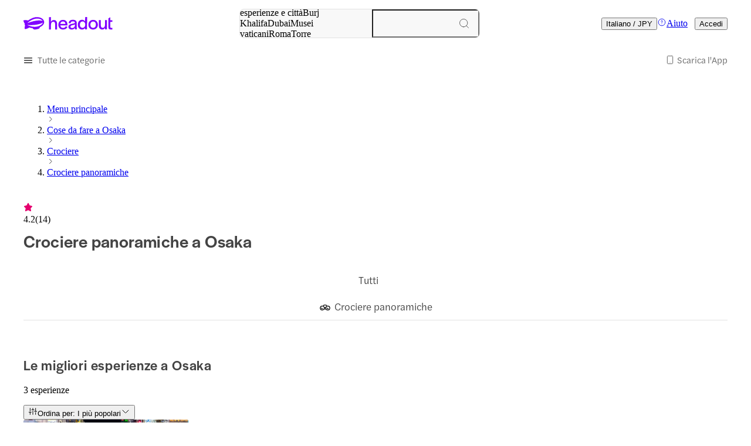

--- FILE ---
content_type: text/html; charset=utf-8
request_url: https://www.headout.com/it/crociere-panoramiche-osaka-sc-1061~12405/
body_size: 62477
content:
<!DOCTYPE html><html dir="ltr" lang="it"><head prefix="og: http://ogp.me/ns# fb: http://ogp.me/ns/fb# product: http://ogp.me/ns/product#"><meta charSet="utf-8"/><meta name="viewport" content="width=device-width"/><title translate="no">Le migliori crociere panoramiche in Italia Osaka | Naviga ed esplora</title><meta name="description" content="Scopri i migliori luoghi e monumenti di Osaka con le nostre crociere panoramiche. Prenota oggi stesso la tua avventura acquatica per vivere un&#x27;esperienza di lusso."/><meta name="robots" content="index, follow"/><link rel="canonical" href="https://www.headout.com/it/crociere-panoramiche-osaka-sc-1061~12405/"/><link rel="alternate" hreflang="en" href="https://www.headout.com/sightseeing-cruises-osaka-sc-1061~12405/"/><link rel="alternate" hreflang="fr" href="https://www.headout.com/fr/croisieres-touristiques-osaka-sc-1061~12405/"/><link rel="alternate" hreflang="de" href="https://www.headout.com/de/sightseeing-fahrten-osaka-sc-1061~12405/"/><link rel="alternate" hreflang="it" href="https://www.headout.com/it/crociere-panoramiche-osaka-sc-1061~12405/"/><link rel="alternate" hreflang="es" href="https://www.headout.com/es/cruceros-panoramicos-osaka-sc-1061~12405/"/><link rel="alternate" hreflang="pt" href="https://www.headout.com/pt/cruzeiros-turisticos-osaka-sc-1061~12405/"/><link rel="alternate" hreflang="nl" href="https://www.headout.com/nl/sightseeing-rondvaart-osaka-sc-1061~12405/"/><link rel="alternate" hreflang="pl" href="https://www.headout.com/pl/sightseeing-cruises-osaka-sc-1061~12405/"/><link rel="alternate" hreflang="ru" href="https://www.headout.com/ru/sightseeing-cruises-osaka-sc-1061~12405/"/><link rel="alternate" hreflang="x-default" href="https://www.headout.com/sightseeing-cruises-osaka-sc-1061~12405/"/><script id="productListPageSchemaScript" type="application/ld+json">[{"@context":"https://schema.org","@type":"ItemList","itemListElement":[{"@type":"ListItem","position":1,"item":{"@type":"Event","name":"Crociera sul fiume Osaka Dotonbori 30 minuti","image":"https://cdn-imgix.headout.com/media/images/14744e23-45b3-43cc-a087-635b0b664de3-1758112531659-312314.jpg","url":"/sightseeing-cruises/osaka-dotonbori-30-min-river-cruise-e-37427/","offers":{"@type":"Offer","price":2000,"priceCurrency":"JPY","availability":"https://schema.org/InStock"},"aggregateRating":{"@type":"AggregateRating","ratingValue":4.5,"reviewCount":2}}},{"@type":"ListItem","position":2,"item":{"@type":"Event","name":"Crociera Osaka Bay Santa Maria","image":"https://cdn-imgix.headout.com/media/images/382cf746-bfdf-4b89-aa00-6b3dac70bb52-1755082321499-302490.jpg","url":"/osaka-bay-santa-maria-cruise/osaka-bay-santa-maria-cruise-e-36797/","offers":{"@type":"Offer","price":1800,"priceCurrency":"JPY","availability":"https://schema.org/InStock"},"aggregateRating":{"@type":"AggregateRating","ratingValue":4.5,"reviewCount":2}}},{"@type":"ListItem","position":3,"item":{"@type":"Event","name":"Osaka: Crociera sul fiume Tombori","image":"https://cdn-imgix.headout.com/media/images/3e0fa8a6f3cf2c528b3059a543568e58-U7FY0-f1d962eb-ffd3-49be-96ff-ce93f0c0fbcf.jpeg","url":"/osaka-cruises/tombori-river-cruise-e-30221/","offers":{"@type":"Offer","price":2000,"priceCurrency":"JPY","availability":"https://schema.org/InStock"},"aggregateRating":{"@type":"AggregateRating","ratingValue":4.1,"reviewCount":10}}}],"numberOfItems":3},{"@context":"https://schema.org","@type":"BreadcrumbList","itemListElement":[{"@type":"ListItem","name":"Menu principale","position":1,"item":"https://www.headout.com/"},{"@type":"ListItem","name":"Cose da fare a Osaka","position":2,"item":"https://www.headout.com/things-to-do-city-osaka/"},{"@type":"ListItem","name":"Crociere","position":3,"item":"https://www.headout.com/cruises-osaka-ca-18~12405/"},{"@type":"ListItem","position":4}]}]</script><meta property="twitter:url" content="http://www.headout.com/it/crociere-panoramiche-osaka-sc-1061~12405/"/><meta property="twitter:site" content="@headout"/><meta property="twitter:title" content="Le migliori crociere panoramiche in Italia Osaka | Naviga ed esplora"/><meta property="twitter:image" content="https://cdn-imgix.headout.com/media/images/eebd20c46e566331ed05ddaa59639900-osaka-city-01.jpg?auto=compress&amp;w=768&amp;h=319&amp;fit=min"/><meta property="twitter:card" content="summary_large_image"/><meta property="og:image:secure_url" content="https://cdn-imgix.headout.com/media/images/eebd20c46e566331ed05ddaa59639900-osaka-city-01.jpg?auto=compress&amp;w=768&amp;h=319&amp;fit=min"/><meta property="og:image:url" content="https://cdn-imgix.headout.com/media/images/eebd20c46e566331ed05ddaa59639900-osaka-city-01.jpg?auto=compress&amp;w=768&amp;h=319&amp;fit=min"/><meta property="og:image:height" content="319"/><meta property="og:image:width" content="768"/><meta property="og:image:alt" content="Le migliori crociere panoramiche in Italia Osaka | Naviga ed esplora"/><meta property="og:image" content="https://cdn-imgix.headout.com/media/images/eebd20c46e566331ed05ddaa59639900-osaka-city-01.jpg?auto=compress&amp;w=768&amp;h=319&amp;fit=min"/><meta property="og:video:secure_url" content="https://cdn-imgix-open.headout.com/opengraph/headout.mp4"/><meta property="og:video:url" content="https://cdn-imgix-open.headout.com/opengraph/headout.mp4"/><meta property="og:video" content="https://cdn-imgix-open.headout.com/opengraph/headout.mp4"/><meta property="og:video:type" content="video/mp4"/><meta property="og:url" content="http://www.headout.com/it/crociere-panoramiche-osaka-sc-1061~12405/"/><meta property="og:title" content="Le migliori crociere panoramiche in Italia Osaka | Naviga ed esplora"/><meta property="og:type" content="website"/><link rel="preload" href="https://cdn-imgix-open.headout.com/logo/svg/Headout_purps.svg?w=229.5&amp;h=36&amp;fm=svg&amp;crop=faces&amp;auto=compress%2Cformat&amp;fit=min" as="image" fetchpriority="high"/><meta name="next-head-count" content="36"/><meta charSet="UTF-8"/><link rel="alternate" href="android-app://com.tourlandish.chronos/https/applink.headout.com/"/><link rel="alternate" href="ios-app://899327000/https/applink.headout.com/"/><link rel="preconnect dns-prefetch" href="//cdn-imgix.headout.com"/><link rel="preconnect dns-prefetch" href="//cdn-imgix-open.headout.com"/><link rel="preload" type="font/woff2" crossorigin="anonymous" as="font" href="https://use.typekit.net/af/165087/00000000000000007735adc0/30/l?primer=f592e0a4b9356877842506ce344308576437e4f677d7c9b78ca2162e6cad991a&amp;fvd=n5&amp;v=3"/><link rel="preload" type="font/woff2" crossorigin="anonymous" as="font" href="https://use.typekit.net/af/e40556/00000000000000007735adbc/30/l?primer=f592e0a4b9356877842506ce344308576437e4f677d7c9b78ca2162e6cad991a&amp;fvd=n3&amp;v=3"/><link rel="preload" type="font/woff2" crossorigin="anonymous" as="font" href="https://use.typekit.net/af/06aac1/00000000000000007735adbe/30/l?primer=f592e0a4b9356877842506ce344308576437e4f677d7c9b78ca2162e6cad991a&amp;fvd=i3&amp;v=3"/><link rel="preload" type="font/woff2" crossorigin="anonymous" as="font" href="https://use.typekit.net/af/a7393c/00000000000000007735adc2/30/l?primer=f592e0a4b9356877842506ce344308576437e4f677d7c9b78ca2162e6cad991a&amp;fvd=n4&amp;v=3"/><link rel="preload" type="font/woff2" crossorigin="anonymous" as="font" href="https://use.typekit.net/af/7c9acc/00000000000000007735adc8/30/l?primer=f592e0a4b9356877842506ce344308576437e4f677d7c9b78ca2162e6cad991a&amp;fvd=n5&amp;v=3"/><style>
    @font-face {
		font-family: halyard-display;
		src: url("https://use.typekit.net/af/165087/00000000000000007735adc0/30/l?primer=f592e0a4b9356877842506ce344308576437e4f677d7c9b78ca2162e6cad991a&fvd=n5&v=3")
		format("woff2"),
		url("https://use.typekit.net/af/165087/00000000000000007735adc0/30/d?primer=f592e0a4b9356877842506ce344308576437e4f677d7c9b78ca2162e6cad991a&fvd=n5&v=3")
		format("woff"),
		url("https://use.typekit.net/af/165087/00000000000000007735adc0/30/a?primer=f592e0a4b9356877842506ce344308576437e4f677d7c9b78ca2162e6cad991a&fvd=n5&v=3")
		format("opentype");
		font-display: swap;
		font-style: normal;
		font-weight: 500;
		font-stretch: normal;
	}
		@font-face {
		font-family: halyard-text;
		src: url("https://use.typekit.net/af/e40556/00000000000000007735adbc/30/l?primer=f592e0a4b9356877842506ce344308576437e4f677d7c9b78ca2162e6cad991a&fvd=n3&v=3")
		format("woff2"),
		url("https://use.typekit.net/af/e40556/00000000000000007735adbc/30/d?primer=f592e0a4b9356877842506ce344308576437e4f677d7c9b78ca2162e6cad991a&fvd=n3&v=3")
		format("woff"),
		url("https://use.typekit.net/af/e40556/00000000000000007735adbc/30/a?primer=f592e0a4b9356877842506ce344308576437e4f677d7c9b78ca2162e6cad991a&fvd=n3&v=3")
		format("opentype");
		font-display: swap;
		font-style: normal;
		font-weight: 300;
		font-stretch: normal;
	}
		@font-face {
		font-family: halyard-text;
		src: url("https://use.typekit.net/af/06aac1/00000000000000007735adbe/30/l?primer=f592e0a4b9356877842506ce344308576437e4f677d7c9b78ca2162e6cad991a&fvd=i3&v=3")
		format("woff2"),
		url("https://use.typekit.net/af/06aac1/00000000000000007735adbe/30/d?primer=f592e0a4b9356877842506ce344308576437e4f677d7c9b78ca2162e6cad991a&fvd=i3&v=3")
		format("woff"),
		url("https://use.typekit.net/af/06aac1/00000000000000007735adbe/30/a?primer=f592e0a4b9356877842506ce344308576437e4f677d7c9b78ca2162e6cad991a&fvd=i3&v=3")
		format("opentype");
		font-display: swap;
		font-style: italic;
		font-weight: 300;
		font-stretch: normal;
	}
		@font-face {
		font-family: halyard-text;
		src: url("https://use.typekit.net/af/a7393c/00000000000000007735adc2/30/l?primer=f592e0a4b9356877842506ce344308576437e4f677d7c9b78ca2162e6cad991a&fvd=n4&v=3")
		format("woff2"),
		url("https://use.typekit.net/af/a7393c/00000000000000007735adc2/30/d?primer=f592e0a4b9356877842506ce344308576437e4f677d7c9b78ca2162e6cad991a&fvd=n4&v=3")
		format("woff"),
		url("https://use.typekit.net/af/a7393c/00000000000000007735adc2/30/a?primer=f592e0a4b9356877842506ce344308576437e4f677d7c9b78ca2162e6cad991a&fvd=n4&v=3")
		format("opentype");
		font-display: swap;
		font-style: normal;
		font-weight: 400;
		font-stretch: normal;
	}
		@font-face {
		font-family: halyard-text;
		src: url("https://use.typekit.net/af/7c9acc/00000000000000007735adc8/30/l?primer=f592e0a4b9356877842506ce344308576437e4f677d7c9b78ca2162e6cad991a&fvd=n5&v=3")
		format("woff2"),
		url("https://use.typekit.net/af/7c9acc/00000000000000007735adc8/30/d?primer=f592e0a4b9356877842506ce344308576437e4f677d7c9b78ca2162e6cad991a&fvd=n5&v=3")
		format("woff"),
		url("https://use.typekit.net/af/7c9acc/00000000000000007735adc8/30/a?primer=f592e0a4b9356877842506ce344308576437e4f677d7c9b78ca2162e6cad991a&fvd=n5&v=3")
		format("opentype");
		font-display: swap;
		font-style: normal;
		font-weight: 500;
		font-stretch: normal;
	}
		@font-face {
		font-family:"halyard-text";
		src:url("https://use.typekit.net/af/2ed20c/00000000000000007735add1/30/l?primer=7cdcb44be4a7db8877ffa5c0007b8dd865b3bbc383831fe2ea177f62257a9191&fvd=n6&v=3")
		format("woff2"),
		url("https://use.typekit.net/af/2ed20c/00000000000000007735add1/30/d?primer=7cdcb44be4a7db8877ffa5c0007b8dd865b3bbc383831fe2ea177f62257a9191&fvd=n6&v=3")
		format("woff"),
		url("https://use.typekit.net/af/2ed20c/00000000000000007735add1/30/a?primer=7cdcb44be4a7db8877ffa5c0007b8dd865b3bbc383831fe2ea177f62257a9191&fvd=n6&v=3")
		format("opentype");
		font-display:auto;
		font-style:normal;
		font-weight:600;
		font-stretch:normal;
}
</style><link rel="preconnect dns-prefetch" href="https://assets.headout.com"/><link rel="preconnect dns-prefetch" href="//cdn-s3.headout.com"/><link rel="preconnect dns-prefetch" href="//api.headout.com"/><link rel="preconnect dns-prefetch" href="//api-ho.headout.com"/><link rel="preconnect dns-prefetch" href="//search.headout.com"/><link rel="apple-touch-icon" type="image/png" href="https://www.headout.com/static/favicons/favicon-1024x1024.png" sizes="1024x1024"/><link rel="apple-touch-icon" type="image/png" href="https://www.headout.com/static/favicons/favicon-512x512.png" sizes="512x512"/><link rel="apple-touch-icon" type="image/png" href="https://www.headout.com/static/favicons/favicon-384x384.png" sizes="384x384"/><link rel="apple-touch-icon" type="image/png" href="https://www.headout.com/static/favicons/favicon-180x180.png" sizes="180x180"/><link rel="icon" type="image/png" href="https://www.headout.com/static/favicons/favicon-192x192.png" sizes="192x192"/><link rel="icon" type="image/png" href="https://www.headout.com/static/favicons/favicon-96x96.png" sizes="96x96"/><link rel="icon" type="image/png" href="https://www.headout.com/static/favicons/favicon-64x64.png" sizes="64x64"/><link rel="icon" type="image/png" href="https://www.headout.com/static/favicons/favicon-48x48.png" sizes="48x48"/><link rel="icon" type="image/png" href="https://www.headout.com/static/favicons/favicon-32x32.png" sizes="32x32"/><link rel="icon" type="image/png" href="https://www.headout.com/static/favicons/favicon-16x16.png" sizes="16x16"/><meta name="apple-mobile-web-app-title" content="Headout"/><meta name="application-name" content="Headout"/><meta name="p:domain_verify" content="a1b5af3919ef488eb7350f0e7a28d1cd"/><meta name="p:domain_verify" content="fca1f0b7079fc8430a6d6153aab037a4"/><meta property="fb:app_id" content="514573102040959"/><meta property="fb:pages" content="533524753417048"/><meta name="google-signin-client_id" content="519261007287-b6lj2ppf2r8gk8cnd7bt23d8t1jkro11.apps.googleusercontent.com"/><meta name="theme-color" content="#ffffff"/><link rel="search" href="/static/json/opensearch.xml" type="application/opensearchdescription+xml" title="headout.com"/><noscript><iframe title="authenticated tracking Script" src="https://www.googletagmanager.com/ns.html?id=GTM-NPMNPB&amp;gtm_auth=gjKqx84Vs2f3zwF3HUVSdg&amp;gtm_preview=env-1&amp;gtm_cookies_win=x" height="0" width="0" style="display:none;visibility:hidden"></iframe></noscript><script id="appSchemaMetaData" type="application/ld+json">[{"@context":"http://www.schema.org","@type":"WebSite","name":"Headout","url":"https://www.headout.com"}]</script><link rel="preload" href="https://assets.headout.com/_next/static/css/ffe85ddfccb42c00.css" as="style"/><link rel="stylesheet" href="https://assets.headout.com/_next/static/css/ffe85ddfccb42c00.css" data-n-g=""/><link rel="preload" href="https://assets.headout.com/_next/static/css/e236917b2ea32c41.css" as="style"/><link rel="stylesheet" href="https://assets.headout.com/_next/static/css/e236917b2ea32c41.css"/><noscript data-n-css=""></noscript><style data-styled="" data-styled-version="5.3.11">.bEZtPe{-webkit-filter:unset !important;filter:unset !important;}/*!sc*/
data-styled.g1[id="image___StyledNextFutureImage-sc-8jr5sq-0"]{content:"bEZtPe,"}/*!sc*/
.kkiHde{display:-webkit-box;display:-webkit-flex;display:-ms-flexbox;display:flex;-webkit-column-gap:0.625rem;column-gap:0.625rem;-webkit-align-items:center;-webkit-box-align:center;-ms-flex-align:center;align-items:center;}/*!sc*/
.kkiHde picture{display:-webkit-box;display:-webkit-flex;display:-ms-flexbox;display:flex;width:-webkit-max-content;width:-moz-max-content;width:max-content;}/*!sc*/
.kkiHde img{width:9.5625rem;}/*!sc*/
.kkiHde img.whitewash{-webkit-filter:brightness(0) invert(1) !important;filter:brightness(0) invert(1) !important;}/*!sc*/
.kkiHde .whitelabel-logo:not(.with-powered-by){width:9.5625rem;}/*!sc*/
.kkiHde .whitelabel-logo.with-powered-by{height:2rem;width:auto;}/*!sc*/
.kkiHde .powered-by-headout{height:2rem;width:auto;}/*!sc*/
data-styled.g2[id="__style__LogoWrapper-sc-1t0vich-0"]{content:"kkiHde,"}/*!sc*/
.sr-only{position:absolute;width:1px;height:1px;padding:0;margin:-1px;overflow:clip;-webkit-clip:rect(0,0,0,0);clip:rect(0,0,0,0);white-space:nowrap;border-width:0;}/*!sc*/
.scroll-lock{overflow:hidden;}/*!sc*/
data-styled.g7[id="sc-global-eFOKrt1"]{content:"sc-global-eFOKrt1,"}/*!sc*/
@media (min-width:600px){.slide-in-aqua{-webkit-transform:translateX(0%);-ms-transform:translateX(0%);transform:translateX(0%);}}/*!sc*/
@media (max-width:600px){.slide-in-aqua{-webkit-transform:translateY(0%);-ms-transform:translateY(0%);transform:translateY(0%);}}/*!sc*/
@media (min-width:600px){.slide-out-aqua{-webkit-transform:translateX(100%);-ms-transform:translateX(100%);transform:translateX(100%);}}/*!sc*/
@media (max-width:600px){.slide-out-aqua{-webkit-transform:translateY(100%);-ms-transform:translateY(100%);transform:translateY(100%);}}/*!sc*/
data-styled.g8[id="sc-global-dHhazw1"]{content:"sc-global-dHhazw1,"}/*!sc*/
a:focus-visible{box-shadow:0 0 0 2px #8000ff;border-radius:.2rem;}/*!sc*/
a:has(span.city-name):focus-visible{box-shadow:none;}/*!sc*/
a:has(span.city-name):focus-visible > div{outline:.2rem solid #8000ff;outline-offset:.2rem;border-radius:.2rem;}/*!sc*/
a.collection-card:focus-visible,a.city-card-wrapper:focus-visible{box-shadow:none;}/*!sc*/
a.collection-card:focus-visible .collection-name,a.city-card-wrapper:focus-visible .collection-name,a.collection-card:focus-visible .city-title,a.city-card-wrapper:focus-visible .city-title{box-shadow:0 0 0 .2rem #8000ff;border-radius:.4rem;}/*!sc*/
button:focus-visible{outline:auto #8000ff !important;-webkit-transition:none;transition:none;}/*!sc*/
div:focus-visible{outline:0.2rem solid #8000ff;-webkit-transition:none;transition:none;}/*!sc*/
data-styled.g9[id="sc-global-heVVhX1"]{content:"sc-global-heVVhX1,"}/*!sc*/
.kwFcGh{position:relative;margin-bottom:0.625rem;text-transform:uppercase;padding-bottom:0.1875rem;}/*!sc*/
.kwFcGh.kwFcGh > span{font-family:halyard-text,-apple-system,BlinkMacSystemFont,"Segoe UI",Roboto,Helvetica,Arial,sans-serif;font-size:12px;font-weight:400;font-style:normal;font-feature-settings:normal;line-height:16px;-webkit-letter-spacing:0.6px;-moz-letter-spacing:0.6px;-ms-letter-spacing:0.6px;letter-spacing:0.6px;color:#444444;}/*!sc*/
data-styled.g10[id="footer__FooterHeading-sc-b36fb5-0"]{content:"kwFcGh,"}/*!sc*/
.plQwH{color:#666666;}/*!sc*/
@media (max-width:768px){.plQwH{margin-bottom:2.875rem;}}/*!sc*/
data-styled.g11[id="footer__FooterBlock-sc-b36fb5-1"]{content:"plQwH,"}/*!sc*/
.chLdrD{display:-webkit-box;display:-webkit-flex;display:-ms-flexbox;display:flex;margin-bottom:0.75rem;color:#666666;}/*!sc*/
@media (max-width:768px){.chLdrD button:hover{color:#666666;}}/*!sc*/
data-styled.g12[id="footer__FooterListItem-sc-b36fb5-2"]{content:"chLdrD,"}/*!sc*/
.eHVqOx{display:-webkit-box;display:-webkit-flex;display:-ms-flexbox;display:flex;width:100%;padding:0.9375rem;}/*!sc*/
@media (min-width:768px){.eHVqOx{border-top:1px solid #e2e2e2;grid-column:1 / span all;max-width:77rem;display:-webkit-box;display:-webkit-flex;display:-ms-flexbox;display:flex;-webkit-box-pack:justify;-webkit-justify-content:space-between;-ms-flex-pack:justify;justify-content:space-between;margin-top:0rem;}.eHVqOx .social-media-links svg{margin-right:0;margin-left:1rem;}}/*!sc*/
@media (max-width:768px){.eHVqOx{grid-area:bottom;padding:0 1.5rem 3.75rem;display:-webkit-box;display:-webkit-flex;display:-ms-flexbox;display:flex;-webkit-flex-direction:column-reverse;-ms-flex-direction:column-reverse;flex-direction:column-reverse;}.eHVqOx.revamped-footer{padding:0 1rem 3.75rem;}}/*!sc*/
data-styled.g13[id="footer__FooterBottom-sc-b36fb5-3"]{content:"eHVqOx,"}/*!sc*/
.ikrrRK{display:-webkit-box;display:-webkit-flex;display:-ms-flexbox;display:flex;}/*!sc*/
.ikrrRK.ikrrRK > a,.ikrrRK.ikrrRK > span{font-family:halyard-text,-apple-system,BlinkMacSystemFont,"Segoe UI",Roboto,Helvetica,Arial,sans-serif;font-size:12px;font-weight:300;font-style:normal;font-feature-settings:normal;line-height:16px;-webkit-letter-spacing:0px;-moz-letter-spacing:0px;-ms-letter-spacing:0px;letter-spacing:0px;color:#444444;}/*!sc*/
.ikrrRK.ikrrRK > a:hover{color:#8000ff;}/*!sc*/
.ikrrRK .dot{font-family:halyard-text,-apple-system,BlinkMacSystemFont,"Segoe UI",Roboto,Helvetica,Arial,sans-serif;font-size:12px;font-weight:300;font-style:normal;font-feature-settings:normal;line-height:16px;-webkit-letter-spacing:0px;-moz-letter-spacing:0px;-ms-letter-spacing:0px;letter-spacing:0px;}/*!sc*/
@media (min-width:768px){.ikrrRK{display:-webkit-box;display:-webkit-flex;display:-ms-flexbox;display:flex;grid-auto-flow:row;-webkit-column-gap:1rem;column-gap:1rem;-webkit-box-pack:justify;-webkit-justify-content:space-between;-ms-flex-pack:justify;justify-content:space-between;-webkit-flex-direction:row-reverse;-ms-flex-direction:row-reverse;flex-direction:row-reverse;}}/*!sc*/
@media (max-width:768px){.ikrrRK{border-top:0.0394rem solid #e2e2e2;padding-top:1.25rem;margin-top:1.25rem;display:-webkit-box;display:-webkit-flex;display:-ms-flexbox;display:flex;-webkit-flex-wrap:wrap;-ms-flex-wrap:wrap;flex-wrap:wrap;}.ikrrRK a{margin-bottom:0.625rem;}}/*!sc*/
data-styled.g14[id="footer__FooterBottomLinks-sc-b36fb5-4"]{content:"ikrrRK,"}/*!sc*/
.duUwlE{border-top:1px solid #e2e2e2;background:transparent;display:-webkit-box;display:-webkit-flex;display:-ms-flexbox;display:flex;-webkit-flex-direction:column;-ms-flex-direction:column;flex-direction:column;-webkit-box-pack:justify;-webkit-justify-content:space-between;-ms-flex-pack:justify;justify-content:space-between;justify-items:flex-start;-webkit-align-items:center;-webkit-box-align:center;-ms-flex-align:center;align-items:center;}/*!sc*/
data-styled.g15[id="footer__FooterWrapper-sc-b36fb5-5"]{content:"duUwlE,"}/*!sc*/
.lmuwbe{display:-webkit-box;display:-webkit-flex;display:-ms-flexbox;display:flex;padding:8px 16px 8px 8px;-webkit-align-items:center;-webkit-box-align:center;-ms-flex-align:center;align-items:center;gap:0.875rem;border-radius:12px;border:1px solid #e2e2e2;background:#f8f8f8;}/*!sc*/
.lmuwbe span:not(.block){font-family:halyard-text,-apple-system,BlinkMacSystemFont,"Segoe UI",Roboto,Helvetica,Arial,sans-serif;font-size:16px;font-weight:500;font-style:normal;font-feature-settings:normal;line-height:20px;-webkit-letter-spacing:0px;-moz-letter-spacing:0px;-ms-letter-spacing:0px;letter-spacing:0px;}/*!sc*/
data-styled.g16[id="footer__StoreLinks-sc-b36fb5-6"]{content:"lmuwbe,"}/*!sc*/
.gwMwcL{display:grid;margin:auto;width:100%;}/*!sc*/
@media (min-width:768px){.gwMwcL{max-width:77rem;justify-items:flex-start;padding:4rem 1rem 2.5rem;}}/*!sc*/
@media (max-width:768px){.gwMwcL{padding:2.875rem 1.5rem;justify-items:flex-start;}.gwMwcL.revamped-footer{padding:2.875rem 1rem;}}/*!sc*/
.gwMwcL.gwMwcL > logo{-webkit-align-self:start;-ms-flex-item-align:start;align-self:start;justify-self:start;}/*!sc*/
data-styled.g17[id="footer__FooterHeader-sc-b36fb5-7"]{content:"gwMwcL,"}/*!sc*/
.eeAZoA{display:grid;margin:auto;grid-auto-rows:auto;padding:0 1.5rem;width:100%;}/*!sc*/
.eeAZoA.revamped-footer{padding:0rem 1rem;}/*!sc*/
.eeAZoA a{-webkit-text-decoration:none;text-decoration:none;color:#666666;-webkit-transition:color 0.2s ease;transition:color 0.2s ease;}/*!sc*/
.eeAZoA a:hover{color:#8000ff;}/*!sc*/
@media (min-width:768px){.eeAZoA{grid-template-columns:repeat(4,1fr);grid-template-rows:auto 2.75rem;grid-template-areas:'help-1 cities-2 company-3 partner-4' 'downloads-5 hide-6 hide-7 payments-8';-webkit-column-gap:5rem;column-gap:5rem;max-width:77rem;justify-items:flex-start;}}/*!sc*/
@media (max-width:768px){.eeAZoA{grid-template-columns:repeat(2,1fr);grid-template-rows:auto auto auto auto;grid-template-areas:'help-1 help-1' 'cities-2 company-3' 'partner-4 partner-4' 'payments-8 payments-8';-webkit-column-gap:1.5625rem;column-gap:1.5625rem;}}/*!sc*/
.eeAZoA .help-1{grid-area:help-1;}/*!sc*/
.eeAZoA .downloads-5{grid-area:downloads-5;}/*!sc*/
@media (min-width:768px){.eeAZoA .downloads-5{-webkit-transform:translateY(-7.125rem);-ms-transform:translateY(-7.125rem);transform:translateY(-7.125rem);width:240px;}}/*!sc*/
@media (max-width:768px){.eeAZoA .downloads-5{-webkit-transform:translateY(0rem);-ms-transform:translateY(0rem);transform:translateY(0rem);display:none;}}/*!sc*/
.eeAZoA .cities-2{grid-area:cities-2;}/*!sc*/
.eeAZoA .company-3{grid-area:company-3;}/*!sc*/
.eeAZoA .partner-4{grid-area:partner-4;}/*!sc*/
.eeAZoA .payments-8{grid-area:payments-8;}/*!sc*/
@media (min-width:768px){.eeAZoA .payments-8{-webkit-transform:translateY(-7.5rem);-ms-transform:translateY(-7.5rem);transform:translateY(-7.5rem);}}/*!sc*/
@media (max-width:768px){.eeAZoA .payments-8{-webkit-transform:translateY(0rem);-ms-transform:translateY(0rem);transform:translateY(0rem);}}/*!sc*/
data-styled.g18[id="footer__FooterContent-sc-b36fb5-8"]{content:"eeAZoA,"}/*!sc*/
.hUjCyF a{-webkit-align-items:center;-webkit-box-align:center;-ms-flex-align:center;align-items:center;}/*!sc*/
data-styled.g19[id="footer__StyledFooterLinkCTA-sc-b36fb5-9"]{content:"hUjCyF,"}/*!sc*/
@media (max-width:768px){body .footer__FooterBottom-sc-b36fb5-3{padding-bottom:3.75rem;}}/*!sc*/
@media (max-width:768px){body:has(#book-now-cta) .footer__FooterBottom-sc-b36fb5-3{padding-bottom:4.5rem;}}/*!sc*/
@media (max-width:768px){body:has(#discount-sliver) .footer__FooterBottom-sc-b36fb5-3{padding-bottom:6.5rem;}}/*!sc*/
data-styled.g20[id="sc-global-bmtCzm1"]{content:"sc-global-bmtCzm1,"}/*!sc*/
.fxlQwu{display:-webkit-box;display:-webkit-flex;display:-ms-flexbox;display:flex;-webkit-flex-direction:column;-ms-flex-direction:column;flex-direction:column;background:#ffffff;padding:2.5rem 0;margin-top:3.5rem;min-width:70rem;max-width:75rem;margin:3.5rem auto;}/*!sc*/
.fxlQwu .title{font-family:halyard-display,-apple-system,BlinkMacSystemFont,"Segoe UI",Roboto,Helvetica,Arial,sans-serif;font-size:30px;font-weight:500;font-style:normal;font-feature-settings:normal;line-height:38px;-webkit-letter-spacing:0.4px;-moz-letter-spacing:0.4px;-ms-letter-spacing:0.4px;letter-spacing:0.4px;}/*!sc*/
.fxlQwu .content{display:-webkit-box;display:-webkit-flex;display:-ms-flexbox;display:flex;-webkit-box-pack:justify;-webkit-justify-content:space-between;-ms-flex-pack:justify;justify-content:space-between;margin:4rem 0 0;}/*!sc*/
.fxlQwu .content .why-block{display:-webkit-box;display:-webkit-flex;display:-ms-flexbox;display:flex;-webkit-flex-direction:column;-ms-flex-direction:column;flex-direction:column;width:17.625rem;}/*!sc*/
.fxlQwu .content .why-block .block-svg{margin-bottom:0.75rem;}/*!sc*/
.fxlQwu .content .why-block .block-title{margin-bottom:0.25rem;font-family:halyard-display,-apple-system,BlinkMacSystemFont,"Segoe UI",Roboto,Helvetica,Arial,sans-serif;font-size:21px;font-weight:500;font-style:normal;font-feature-settings:normal;line-height:28px;-webkit-letter-spacing:0.8px;-moz-letter-spacing:0.8px;-ms-letter-spacing:0.8px;letter-spacing:0.8px;}/*!sc*/
.fxlQwu .content .why-block .block-description{color:#666666;display:inline-block;word-wrap:break-word;white-space:normal;font-family:halyard-text,-apple-system,BlinkMacSystemFont,"Segoe UI",Roboto,Helvetica,Arial,sans-serif;font-size:15px;font-weight:300;font-style:normal;font-feature-settings:'SS04' 1;line-height:24px;-webkit-letter-spacing:0px;-moz-letter-spacing:0px;-ms-letter-spacing:0px;letter-spacing:0px;font-size:0.9375rem;line-height:1.5rem;}/*!sc*/
.fxlQwu .content .trustpilot-container{height:100%;display:-webkit-box;display:-webkit-flex;display:-ms-flexbox;display:flex;-webkit-box-pack:start;-webkit-justify-content:start;-ms-flex-pack:start;justify-content:start;-webkit-align-items:center;-webkit-box-align:center;-ms-flex-align:center;align-items:center;-webkit-align-self:flex-start;-ms-flex-item-align:start;align-self:flex-start;width:17.625rem;}/*!sc*/
data-styled.g21[id="whyHeadoutStrip__StripContainerStyled-sc-7ubbjp-0"]{content:"fxlQwu,"}/*!sc*/
.fqjgEW{display:grid;grid-template-areas:'scratch scratch' 'price saved';-webkit-box-pack:left;-webkit-justify-content:left;-ms-flex-pack:left;justify-content:left;grid-row-gap:0.25rem;grid-column-gap:0.25rem;-webkit-align-items:center;-webkit-box-align:center;-ms-flex-align:center;align-items:center;text-transform:uppercase;margin-right:0.625rem;}/*!sc*/
.fqjgEW .tour-price{grid-area:price;color:#444;margin-right:0.125rem;font-family:halyard-text,-apple-system,BlinkMacSystemFont,"Segoe UI",Roboto,Helvetica,Arial,sans-serif;font-size:17px;font-weight:500;font-style:normal;font-feature-settings:'SS04' 1;line-height:20px;-webkit-letter-spacing:0px;-moz-letter-spacing:0px;-ms-letter-spacing:0px;letter-spacing:0px;}/*!sc*/
.fqjgEW .tour-scratch-price{grid-area:scratch;color:#666666;font-family:halyard-text,-apple-system,BlinkMacSystemFont,"Segoe UI",Roboto,Helvetica,Arial,sans-serif;font-size:12px;font-weight:400;font-style:normal;font-feature-settings:normal;line-height:16px;-webkit-letter-spacing:0px;-moz-letter-spacing:0px;-ms-letter-spacing:0px;letter-spacing:0px;text-transform:lowercase;}/*!sc*/
.fqjgEW .tour-scratch-price > span{color:#666666;font-family:halyard-text,-apple-system,BlinkMacSystemFont,"Segoe UI",Roboto,Helvetica,Arial,sans-serif;font-size:12px;font-weight:400;font-style:normal;font-feature-settings:normal;line-height:16px;-webkit-letter-spacing:0px;-moz-letter-spacing:0px;-ms-letter-spacing:0px;letter-spacing:0px;text-transform:uppercase;-webkit-text-decoration:line-through;text-decoration:line-through;}/*!sc*/
data-styled.g52[id="priceBlock__StyledPriceBlock-sc-1yosuva-0"]{content:"fqjgEW,"}/*!sc*/
.cvKDUP.feed-section-header-title{color:#444;font-family:halyard-display,-apple-system,BlinkMacSystemFont,"Segoe UI",Roboto,Helvetica,Arial,sans-serif;font-size:24px;font-weight:500;font-style:normal;font-feature-settings:normal;line-height:28px;-webkit-letter-spacing:0.8px;-moz-letter-spacing:0.8px;-ms-letter-spacing:0.8px;letter-spacing:0.8px;}/*!sc*/
data-styled.g70[id="sectionHeader__TitleText-sc-nuprt0-0"]{content:"cvKDUP,"}/*!sc*/
.dmrllM{margin-left:1rem;display:-webkit-box;display:-webkit-flex;display:-ms-flexbox;display:flex;}/*!sc*/
data-styled.g78[id="navigationButtons__NavigationArrowsContainer-sc-jio4u7-0"]{content:"dmrllM,"}/*!sc*/
.lbfTZh{--button-size:2rem;--icon-size:1rem;cursor:pointer;width:var(--button-size);height:var(--button-size);display:-webkit-box;display:-webkit-flex;display:-ms-flexbox;display:flex;-webkit-box-pack:center;-webkit-justify-content:center;-ms-flex-pack:center;justify-content:center;-webkit-align-items:center;-webkit-box-align:center;-ms-flex-align:center;align-items:center;border:1px solid #e2e2e2;border-radius:50%;}/*!sc*/
.lbfTZh svg{width:var(--icon-size);height:var(--icon-size);}/*!sc*/
.lbfTZh svg path{stroke:#666666;}/*!sc*/
.lbfTZh:first-child{margin-right:0.5rem;}/*!sc*/
.lbfTZh:first-child svg{margin-right:0.0625rem;}/*!sc*/
.lbfTZh:last-child svg{margin-left:0.0625rem;}/*!sc*/
.lbfTZh:hover{border-color:#C4C4C4;}/*!sc*/
.lbfTZh:disabled svg > path{stroke:#e2e2e2;}/*!sc*/
data-styled.g79[id="navigationButtons__ArrowButtonContainer-sc-jio4u7-1"]{content:"lbfTZh,"}/*!sc*/
.cnRqbc.headout-picks-popup-div .popup-container .popup-div{background-color:#fff;box-shadow:none;line-height:normal;position:absolute;top:2rem;white-space:normal;z-index:200;}/*!sc*/
.cnRqbc.browse-by-categories-popup .popup-container .popup-div{display:-webkit-box;display:-webkit-flex;display:-ms-flexbox;display:flex;-webkit-box-pack:center;-webkit-justify-content:center;-ms-flex-pack:center;justify-content:center;left:0;}/*!sc*/
data-styled.g102[id="hoverLink__StyledLinkTextElement-sc-1g86s50-0"]{content:"cnRqbc,"}/*!sc*/
.hZovQp{width:100%;border-radius:4px;height:2rem;font-family:halyard-text,-apple-system,BlinkMacSystemFont,"Segoe UI",Roboto,Helvetica,Arial,sans-serif;font-size:14px;font-weight:300;font-style:normal;font-feature-settings:normal;line-height:16px;-webkit-letter-spacing:0px;-moz-letter-spacing:0px;-ms-letter-spacing:0px;letter-spacing:0px;color:#444444 !important;}/*!sc*/
.hZovQp:hover{background-color:#F8F8F8;}/*!sc*/
.bdVWHU{width:100%;border-radius:4px;height:2rem;font-family:halyard-text,-apple-system,BlinkMacSystemFont,"Segoe UI",Roboto,Helvetica,Arial,sans-serif;font-size:14px;font-weight:300;font-style:normal;font-feature-settings:normal;line-height:16px;-webkit-letter-spacing:0px;-moz-letter-spacing:0px;-ms-letter-spacing:0px;letter-spacing:0px;color:#8000ff !important;background-color:#F8F6FF;}/*!sc*/
.bdVWHU:hover{background-color:#F8F8F8;}/*!sc*/
data-styled.g103[id="languagePickerList__StyledPickerItem-sc-10nnja0-0"]{content:"hZovQp,bdVWHU,"}/*!sc*/
.gzWDRp{padding:0.5rem;display:-webkit-box;display:-webkit-flex;display:-ms-flexbox;display:flex;-webkit-flex-direction:row;-ms-flex-direction:row;flex-direction:row;justify-items:flex-start;gap:8px;-webkit-align-items:center;-webkit-box-align:center;-ms-flex-align:center;align-items:center;color:#444444 !important;}/*!sc*/
.hrXqhN{padding:0.5rem;display:-webkit-box;display:-webkit-flex;display:-ms-flexbox;display:flex;-webkit-flex-direction:row;-ms-flex-direction:row;flex-direction:row;justify-items:flex-start;gap:8px;-webkit-align-items:center;-webkit-box-align:center;-ms-flex-align:center;align-items:center;color:#8000ff !important;}/*!sc*/
data-styled.g104[id="languagePickerList__StyledAnchor-sc-10nnja0-1"]{content:"gzWDRp,hrXqhN,"}/*!sc*/
.bfaapg{-webkit-flex-shrink:1;-ms-flex-negative:1;flex-shrink:1;height:18px;width:18px;margin:0 8px 0 0.125rem;}/*!sc*/
@media (max-width:768px){.bfaapg{height:1rem;width:1rem;margin:2px 0.5rem 2px 2px;}}/*!sc*/
data-styled.g107[id="style__CategorySubCategoryIconContainer-sc-12avpnz-2"]{content:"bfaapg,"}/*!sc*/
.eMXzDC{margin-top:2rem;width:100%;display:grid;grid-template-columns:repeat(4,1fr);gap:1rem 1.5rem;-webkit-align-items:flex-start;-webkit-box-align:flex-start;-ms-flex-align:flex-start;align-items:flex-start;justify-items:flex-start;grid-auto-flow:row;}/*!sc*/
@media (max-width:768px){.eMXzDC{margin-top:1.5rem;width:100%;padding:0 1rem;grid-template-columns:repeat(2,1fr);gap:0.6rem 1.25rem;}}/*!sc*/
data-styled.g108[id="style__SubCategoriesContainer-sc-12avpnz-3"]{content:"eMXzDC,"}/*!sc*/
.fedNvQ:hover .subCategoryIcon > img{-webkit-filter:invert(21%) sepia() saturate(10000%) hue-rotate(275deg) brightness(86%) contrast(100%) !important;filter:invert(21%) sepia() saturate(10000%) hue-rotate(275deg) brightness(86%) contrast(100%) !important;}/*!sc*/
data-styled.g112[id="style__StyledSubCategoryLinkCTA-sc-12avpnz-7"]{content:"fedNvQ,"}/*!sc*/
.dHZKxL{position:relative;height:100%;-webkit-user-select:none;-moz-user-select:none;-ms-user-select:none;user-select:none;}/*!sc*/
.dHZKxL .style__StyledArrowButton-sc-6fvksz-0{visibility:hidden;opacity:0;}/*!sc*/
.dHZKxL:hover .style__StyledArrowButton-sc-6fvksz-0{visibility:visible;-webkit-animation-fill-mode:forwards;animation-fill-mode:forwards;-webkit-animation-duration:0.3s;animation-duration:0.3s;-webkit-animation-name:lbWRkT;animation-name:lbWRkT;}/*!sc*/
.dHZKxL .slider-container{height:100%;}/*!sc*/
.dHZKxL .slider-frame{height:100% !important;}/*!sc*/
.dHZKxL .slider-list{height:100%;}/*!sc*/
.dHZKxL .slider-list img{height:100% !important;object-fit:cover;}/*!sc*/
.dHZKxL ul{list-style:none;}/*!sc*/
@media (min-width:768px){.dHZKxL .carousel__ArrowButton-sc-14tuqyk-4{-webkit-box-pack:initial;-webkit-justify-content:initial;-ms-flex-pack:initial;justify-content:initial;}.dHZKxL .carousel__ArrowButton-sc-14tuqyk-4 svg{width:0.75rem;height:0.75rem;}.dHZKxL .carousel__ArrowButton-sc-14tuqyk-4 .prev-button{margin:0 0.3125rem 0 0.4375rem;}.dHZKxL .carousel__ArrowButton-sc-14tuqyk-4 .next-button{margin:0 0.4375rem 0 0.3125rem;}}/*!sc*/
data-styled.g123[id="style__StyledContainer-sc-6fvksz-1"]{content:"dHZKxL,"}/*!sc*/
.fIPFMa{position:relative;display:-webkit-box;display:-webkit-flex;display:-ms-flexbox;display:flex;width:17.625rem;cursor:pointer;outline:none;margin:0;-webkit-transition:-webkit-transform 0.35s ease-in-out 0s;-webkit-transition:transform 0.35s ease-in-out 0s;transition:transform 0.35s ease-in-out 0s;}/*!sc*/
.fIPFMa a{color:#444;}/*!sc*/
@media (max-width:768px){.fIPFMa{margin:0;width:17rem;margin-bottom:2rem;}}/*!sc*/
@media (min-width:768px){.fIPFMa{top:0;}.fIPFMa:hover{top:-0.1875rem;-webkit-transition:top 0.2s ease-in-out 0s;transition:top 0.2s ease-in-out 0s;}}/*!sc*/
data-styled.g127[id="styles__ProductCard-sc-wary-0"]{content:"fIPFMa,"}/*!sc*/
.iWHvIf{display:grid;grid-row-gap:0.5rem;grid-template-rows:11rem auto;width:100%;-webkit-align-content:start;-ms-flex-line-pack:start;align-content:start;position:relative;}/*!sc*/
@media (max-width:768px){.iWHvIf{grid-template-rows:10.5rem auto;}}/*!sc*/
data-styled.g128[id="styles__CardContainer-sc-wary-1"]{content:"iWHvIf,"}/*!sc*/
.bMHAFA{overflow:hidden;isolation:isolate;position:relative;border-radius:0.25rem;min-height:11rem;width:17.625rem;position:relative;}/*!sc*/
.bMHAFA img{background:linear-gradient( 249.08deg,#e6e5e5 25.57%,rgba(249,247,247,0.55) 97.08% );}/*!sc*/
@media (max-width:768px){.bMHAFA{width:17rem;min-height:10.5rem;}}/*!sc*/
data-styled.g129[id="styles__ProductImage-sc-wary-2"]{content:"bMHAFA,"}/*!sc*/
.dZrpar{display:grid;grid-gap:0.25rem 0;grid-template-columns:minmax(0,1fr) auto;grid-template-areas:'tour-l2booster tour-rating' 'tour-name tour-name' 'next-available-date next-available-date' 'tour-price tour-price';}/*!sc*/
data-styled.g130[id="styles__ProductContent-sc-wary-3"]{content:"dZrpar,"}/*!sc*/
.GWpfa{grid-area:tour-l2booster;-webkit-align-self:center;-ms-flex-item-align:center;align-self:center;}/*!sc*/
.GWpfa .l2-booster-label{color:#666666;font-family:halyard-text,-apple-system,BlinkMacSystemFont,"Segoe UI",Roboto,Helvetica,Arial,sans-serif;font-size:12px;font-weight:400;font-style:normal;font-feature-settings:normal;line-height:16px;-webkit-letter-spacing:0px;-moz-letter-spacing:0px;-ms-letter-spacing:0px;letter-spacing:0px;white-space:nowrap;overflow:hidden;text-overflow:ellipsis;width:12.1875rem;}/*!sc*/
.GWpfa svg{height:1rem;width:1rem;}/*!sc*/
data-styled.g131[id="styles__L2Booster-sc-wary-4"]{content:"GWpfa,"}/*!sc*/
.kJwVZU{display:-webkit-box;display:-webkit-flex;display:-ms-flexbox;display:flex;-webkit-align-items:center;-webkit-box-align:center;-ms-flex-align:center;align-items:center;justify-self:start;margin-right:auto;}/*!sc*/
data-styled.g132[id="styles__ProductRatingContainer-sc-wary-5"]{content:"kJwVZU,"}/*!sc*/
.kRDgnJ{display:grid;grid-template-columns:auto auto;-webkit-align-items:center;-webkit-box-align:center;-ms-flex-align:center;align-items:center;}/*!sc*/
data-styled.g134[id="styles__Ratings-sc-wary-7"]{content:"kRDgnJ,"}/*!sc*/
.kaVZva{margin-top:0.5rem;grid-area:tour-price;color:#666666;}/*!sc*/
data-styled.g136[id="styles__PriceContainer-sc-wary-9"]{content:"kaVZva,"}/*!sc*/
.bbZcuO{grid-area:tour-name;width:100%;overflow:hidden;}/*!sc*/
.bbZcuO span{overflow:hidden;white-space:break-spaces;display:-webkit-box !important;-webkit-box-orient:vertical !important;-webkit-line-clamp:3;overflow:hidden;padding-bottom:1px;word-break:break-word;}/*!sc*/
data-styled.g140[id="styles__StyledProductCardTitleWrapper-sc-wary-13"]{content:"bbZcuO,"}/*!sc*/
.jdGuap{display:-webkit-box;display:-webkit-flex;display:-ms-flexbox;display:flex;-webkit-align-items:center;-webkit-box-align:center;-ms-flex-align:center;align-items:center;}/*!sc*/
data-styled.g147[id="citiesFeedPage__SectionHeaderRightContainer-sc-1cwxzce-1"]{content:"jdGuap,"}/*!sc*/
.liZmeD.city-country-name{color:#666666;font-family:halyard-text,-apple-system,BlinkMacSystemFont,"Segoe UI",Roboto,Helvetica,Arial,sans-serif;font-size:14px;font-weight:300;font-style:normal;font-feature-settings:normal;line-height:16px;-webkit-letter-spacing:0px;-moz-letter-spacing:0px;-ms-letter-spacing:0px;letter-spacing:0px;}/*!sc*/
data-styled.g152[id="styles__CityCountryName-sc-131azev-1"]{content:"liZmeD,"}/*!sc*/
.ciCLdD{cursor:pointer;}/*!sc*/
.ciCLdD.city-card-wrapper{width:11.25rem;min-height:16.25rem;margin:0.625rem 1.5rem 1.5rem 0;}/*!sc*/
data-styled.g153[id="styles__StyledCityCardContainer-sc-131azev-2"]{content:"ciCLdD,"}/*!sc*/
.lkoOqs .arrow-button-wrapper{top:6.75rem;}/*!sc*/
data-styled.g154[id="cityCardListV2__CitiesCardListWrapper-sc-vwpfd-0"]{content:"lkoOqs,"}/*!sc*/
.DYnal{position:relative;margin-left:0.75rem;display:-webkit-box;display:-webkit-flex;display:-ms-flexbox;display:flex;-webkit-align-items:center;-webkit-box-align:center;-ms-flex-align:center;align-items:center;}/*!sc*/
.DYnal:focus-visible{outline:0.125rem solid #8000ff;border-radius:0.25rem;}/*!sc*/
.DYnal .login-popup{position:absolute;width:18.75rem;min-height:6.25rem;top:2.375rem;right:0;box-shadow:0 -1px 12px rgba(0,0,0,0.1);-webkit-transition:all 0.2s ease-in-out 0s;transition:all 0.2s ease-in-out 0s;max-height:0;overflow:hidden;z-index:10;background-color:#ffffff;opacity:0;pointer-events:none;padding:25px;}/*!sc*/
.DYnal .login-popup.hovered{z-index:9999;top:2.375rem;max-height:31.25rem;opacity:1;pointer-events:auto;}/*!sc*/
.DYnal .login-popup .login-button{padding:0.9375rem 0.625rem;margin-bottom:1.25rem;}/*!sc*/
.DYnal .login-popup .divider{margin:0 1.25rem;border:0;border-bottom:1px solid #e7e7e7;}/*!sc*/
.DYnal .login-popup .login-pitch{margin-top:1.25rem;}/*!sc*/
.DYnal .login-popup .login-pitch .login-pitch-header span{font-weight:900;line-height:0.71;font-size:0.875rem;}/*!sc*/
.DYnal .login-popup .login-pitch .login-pitch-list .login-pitch-item-wrapper{margin-top:1.25rem;display:-webkit-box;display:-webkit-flex;display:-ms-flexbox;display:flex;-webkit-align-items:flex-start;-webkit-box-align:flex-start;-ms-flex-align:flex-start;align-items:flex-start;white-space:normal;}/*!sc*/
.DYnal .login-popup .login-pitch .login-pitch-list .login-pitch-item-wrapper svg{width:1.875rem;height:1.875rem;margin-top:0.125rem;-webkit-flex-shrink:0;-ms-flex-negative:0;flex-shrink:0;}/*!sc*/
.DYnal .login-popup .login-pitch .login-pitch-list .login-pitch-item-wrapper .login-pitch-item{margin-left:1.25rem;}/*!sc*/
.DYnal .login-popup .login-pitch .login-pitch-list .login-pitch-item-wrapper .login-pitch-item span{font-size:0.75rem;font-weight:300;}/*!sc*/
data-styled.g165[id="headerLoginBox__HeaderLoginBoxWrapper-sc-2r2yov-0"]{content:"DYnal,"}/*!sc*/
.jvuuQ{padding:0.5rem;width:100%;max-width:235px;overflow:hidden;border-radius:4px;font-family:halyard-text,-apple-system,BlinkMacSystemFont,"Segoe UI",Roboto,Helvetica,Arial,sans-serif;font-size:14px;font-weight:300;font-style:normal;font-feature-settings:normal;line-height:16px;-webkit-letter-spacing:0px;-moz-letter-spacing:0px;-ms-letter-spacing:0px;letter-spacing:0px;color:#666666;display:-webkit-box;display:-webkit-flex;display:-ms-flexbox;display:flex;-webkit-align-items:center;-webkit-box-align:center;-ms-flex-align:center;align-items:center;gap:4px;white-space:nowrap;min-height:2rem;}/*!sc*/
.jvuuQ:hover{background-color:#F8F8F8;}/*!sc*/
.jvuuQ .symbol-bold{font-family:halyard-text,-apple-system,BlinkMacSystemFont,"Segoe UI",Roboto,Helvetica,Arial,sans-serif;font-size:14px;font-weight:500;font-style:normal;font-feature-settings:normal;line-height:16px;-webkit-letter-spacing:0px;-moz-letter-spacing:0px;-ms-letter-spacing:0px;letter-spacing:0px;}/*!sc*/
.bYFfLl{padding:0.5rem;width:100%;max-width:235px;overflow:hidden;border-radius:4px;font-family:halyard-text,-apple-system,BlinkMacSystemFont,"Segoe UI",Roboto,Helvetica,Arial,sans-serif;font-size:14px;font-weight:300;font-style:normal;font-feature-settings:normal;line-height:16px;-webkit-letter-spacing:0px;-moz-letter-spacing:0px;-ms-letter-spacing:0px;letter-spacing:0px;color:#8000ff;background-color:#F8F6FF;display:-webkit-box;display:-webkit-flex;display:-ms-flexbox;display:flex;-webkit-align-items:center;-webkit-box-align:center;-ms-flex-align:center;align-items:center;gap:4px;white-space:nowrap;min-height:2rem;}/*!sc*/
.bYFfLl:hover{background-color:#F8F8F8;}/*!sc*/
.bYFfLl .symbol-bold{font-family:halyard-text,-apple-system,BlinkMacSystemFont,"Segoe UI",Roboto,Helvetica,Arial,sans-serif;font-size:14px;font-weight:500;font-style:normal;font-feature-settings:normal;line-height:16px;-webkit-letter-spacing:0px;-moz-letter-spacing:0px;-ms-letter-spacing:0px;letter-spacing:0px;}/*!sc*/
data-styled.g166[id="currencyPickerList__StyledPickerItem-sc-1ubrdca-0"]{content:"jvuuQ,bYFfLl,"}/*!sc*/
.bZPnLp{display:-webkit-box;display:-webkit-flex;display:-ms-flexbox;display:flex;-webkit-flex-direction:column;-ms-flex-direction:column;flex-direction:column;gap:1.25rem;}/*!sc*/
data-styled.g167[id="currencyPickerList__StyledGridContainer-sc-1ubrdca-1"]{content:"bZPnLp,"}/*!sc*/
.duhvgf{width:100%;height:100%;display:-webkit-box;display:-webkit-flex;display:-ms-flexbox;display:flex;-webkit-flex-direction:row;-ms-flex-direction:row;flex-direction:row;gap:4px;-webkit-flex-wrap:wrap;-ms-flex-wrap:wrap;flex-wrap:wrap;}/*!sc*/
data-styled.g168[id="currencyPickerList__StyledGridRow-sc-1ubrdca-2"]{content:"duhvgf,"}/*!sc*/
.DUvxG{width:100%;position:-webkit-sticky;position:sticky;top:0rem;margin-left:8px;padding:0 0 6px 0;background-color:#ffffff;}/*!sc*/
.DUvxG span.horizontal-line{display:inline-block;position:absolute;top:11px;left:0;right:0;height:1px;background-color:#e2e2e2;width:100%;margin:0 auto;background-image:-webkit-linear-gradient( left,#e2e2e2 50%,white 95% );}/*!sc*/
data-styled.g169[id="currencyPickerList__StyledHeadingContainer-sc-1ubrdca-3"]{content:"DUvxG,"}/*!sc*/
.hnWsyS{position:-webkit-sticky;position:sticky;padding-bottom:0.1px;top:0;width:100%;background-color:#ffffff;z-index:100;-webkit-transform:translateZ(0);-ms-transform:translateZ(0);transform:translateZ(0);outline-color:transparent;outline-width:0;outline-style:solid;-webkit-transition:outline-width 0.1s cubic-bezier(0.7,0,0.3,1);transition:outline-width 0.1s cubic-bezier(0.7,0,0.3,1);}/*!sc*/
.hnWsyS .header{min-width:62.5rem;max-width:75rem;margin:0 auto;-webkit-box-pack:justify;-webkit-justify-content:space-between;-ms-flex-pack:justify;justify-content:space-between;padding-top:1rem;}/*!sc*/
.hnWsyS .header .header-first-row{display:-webkit-box;display:-webkit-flex;display:-ms-flexbox;display:flex;height:3rem;-webkit-flex:1;-ms-flex:1;flex:1;-webkit-align-items:center;-webkit-box-align:center;-ms-flex-align:center;align-items:center;-webkit-box-pack:justify;-webkit-justify-content:space-between;-ms-flex-pack:justify;justify-content:space-between;margin-bottom:1rem;}/*!sc*/
.hnWsyS .header .header-first-row .logo-wrapper{margin-right:1rem;display:-webkit-box;display:-webkit-flex;display:-ms-flexbox;display:flex;-webkit-box-pack:center;-webkit-justify-content:center;-ms-flex-pack:center;justify-content:center;-webkit-flex-direction:column;-ms-flex-direction:column;flex-direction:column;}/*!sc*/
.hnWsyS .header .header-first-row .logo-wrapper .main-logo-wrapper{height:24px;}/*!sc*/
.hnWsyS .header .header-first-row .logo-wrapper .main-logo-wrapper img.whitewash{-webkit-filter:brightness(0) invert(1);filter:brightness(0) invert(1);}/*!sc*/
.hnWsyS .header .header-first-row .header-element-section-wrapper{display:-webkit-box;display:-webkit-flex;display:-ms-flexbox;display:flex;-webkit-align-items:center;-webkit-box-align:center;-ms-flex-align:center;align-items:center;}/*!sc*/
.hnWsyS .header .header-first-row .sign-out-link{line-height:2.5rem;margin-left:2.5rem;}/*!sc*/
.hnWsyS .header .header-first-row .sign-out-link:hover{color:#8000ff;}/*!sc*/
.hnWsyS .header .header-first-row .core-loading-dots{margin:0 0.75rem;width:auto;}/*!sc*/
.hnWsyS .header .left,.hnWsyS .header .right{display:-webkit-box;display:-webkit-flex;display:-ms-flexbox;display:flex;}/*!sc*/
.hnWsyS .header .left{max-width:calc(100% - 10rem);position:relative;}/*!sc*/
.hnWsyS .header .left:after{content:'';position:absolute;top:0;right:0;height:100%;width:0;opacity:0;background:linear-gradient( 270deg,#ffffff 23.07%,rgba(255,255,255,0) 100% );z-index:2;-webkit-transition:opacity 300ms ease-in;transition:opacity 300ms ease-in;}/*!sc*/
.hnWsyS .header .left.scrollable:after{opacity:1;width:11.25rem;}/*!sc*/
.hnWsyS .header .left.scrollable .left-scroll-container > .header-element-wrapper:last-of-type{margin-right:11.25rem;}/*!sc*/
.hnWsyS .header .left-scroll-container{display:-webkit-box;display:-webkit-flex;display:-ms-flexbox;display:flex;width:100%;overflow:auto;white-space:nowrap;position:relative;}/*!sc*/
.hnWsyS .header .left-scroll-container::-webkit-scrollbar{display:none;}/*!sc*/
.hnWsyS .header .headout-picks-popup-div{position:relative;}/*!sc*/
.hnWsyS .header .headout-picks-popup-div:after{position:absolute;top:0;right:-7.5rem;content:'';width:0;height:100%;background:linear-gradient( 90deg,#ffffff 23.07%,rgba(255,255,255,0) 100% );opacity:0;z-index:2;-webkit-transition:opacity 300ms ease-in;transition:opacity 300ms ease-in;}/*!sc*/
.hnWsyS .header .headout-picks-popup-div.scrolled:after{width:7.5rem;opacity:1;}/*!sc*/
.hnWsyS .header .highlightText svg line{stroke:#8000ff !important;}/*!sc*/
.hnWsyS .header .header-second-row{display:-webkit-box;display:-webkit-flex;display:-ms-flexbox;display:flex;-webkit-box-pack:justify;-webkit-justify-content:space-between;-ms-flex-pack:justify;justify-content:space-between;-webkit-align-items:start;-webkit-box-align:start;-ms-flex-align:start;align-items:start;height:3rem;-webkit-transition:all 0.3s linear 0s;transition:all 0.3s linear 0s;-webkit-animation:gAONoy 0.3s 1;animation:gAONoy 0.3s 1;margin-bottom:0.0625rem;}/*!sc*/
.hnWsyS .header .header-second-row .categories-dropdown-header .categories-dropdown-small-text{font-size:0.75rem;}/*!sc*/
.hnWsyS .header .header-second-row .categories-dropdown-header .categories-dropdown-large-text{display:-webkit-box;display:-webkit-flex;display:-ms-flexbox;display:flex;-webkit-align-items:center;-webkit-box-align:center;-ms-flex-align:center;align-items:center;font-size:10px;}/*!sc*/
.hnWsyS .header .header-second-row .categories-dropdown-header .categories-dropdown-large-text svg{width:1rem;height:1rem;margin-right:0.5rem;-webkit-transform:translateY(1.5px);-ms-transform:translateY(1.5px);transform:translateY(1.5px);}/*!sc*/
.hnWsyS .header .header-second-row .categories-dropdown-header:hover .categories-dropdown-large-text{color:#8000ff;}/*!sc*/
.hnWsyS .header .header-second-row .categories-dropdown-header:hover .categories-dropdown-large-text svg path{stroke:#8000ff;}/*!sc*/
.hnWsyS .header .header-second-row .categories-dropdown-header:hover .categories-dropdown-large-text svg line{stroke:#8000ff !important;}/*!sc*/
.hnWsyS .header .header-second-row .popup-container{position:absolute;top:0;display:-webkit-box;display:-webkit-flex;display:-ms-flexbox;display:flex;-webkit-flex-direction:column;-ms-flex-direction:column;flex-direction:column;width:100%;}/*!sc*/
.hnWsyS .header .header-second-row .popup-container .popup-div{padding:0;-webkit-transform:scaleY(0);-ms-transform:scaleY(0);transform:scaleY(0);-webkit-transform-origin:top;-ms-transform-origin:top;transform-origin:top;overflow:hidden;-webkit-transition:all 0.2s ease-in-out 0s !important;transition:all 0.2s ease-in-out 0s !important;opacity:0;visibility:hidden;}/*!sc*/
.hnWsyS .header .header-second-row .popup-container .popup-div.popup-center-align{-webkit-align-self:center;-ms-flex-item-align:center;align-self:center;left:auto;}/*!sc*/
.hnWsyS .header .header-second-row .popup-container .popup-div.popup-left-align{-webkit-align-self:flex-start;-ms-flex-item-align:start;align-self:flex-start;left:auto;}/*!sc*/
.hnWsyS .header .header-second-row .popup-container .popup-div.popup-right-align{-webkit-align-self:flex-end;-ms-flex-item-align:end;align-self:flex-end;right:auto;}/*!sc*/
.hnWsyS .header .header-second-row .popup-container.show-popup .popup-div{overflow:visible;opacity:1;-webkit-transform:scaleY(1);-ms-transform:scaleY(1);transform:scaleY(1);visibility:visible;}/*!sc*/
.hnWsyS .header .header-second-row .popup-container.show-popup .currency-popup-div{overflow:auto;}/*!sc*/
.hnWsyS .header a.header-element-wrapper{color:#666666;}/*!sc*/
.hnWsyS .header a.header-element-wrapper:hover{color:#8000ff;}/*!sc*/
.hnWsyS .header .header-element-wrapper{position:relative;font-size:10px;margin-right:1.875rem;cursor:pointer !important;padding:0.75rem 0;}/*!sc*/
.hnWsyS .header .header-element-wrapper:hover span.header-element-text{color:#8000ff !important;display:inline-block;text-overflow:ellipsis;overflow:hidden;}/*!sc*/
.hnWsyS .header .header-element-wrapper .header-element{cursor:pointer;white-space:nowrap;display:-webkit-box;display:-webkit-flex;display:-ms-flexbox;display:flex;-webkit-align-items:center;-webkit-box-align:center;-ms-flex-align:center;align-items:center;-webkit-box-pack:center;-webkit-justify-content:center;-ms-flex-pack:center;justify-content:center;font-family:halyard-text,-apple-system,BlinkMacSystemFont,"Segoe UI",Roboto,Helvetica,Arial,sans-serif;font-size:15px;font-weight:300;font-style:normal;font-feature-settings:'SS04' 1;line-height:20px;-webkit-letter-spacing:0px;-moz-letter-spacing:0px;-ms-letter-spacing:0px;letter-spacing:0px;}/*!sc*/
.hnWsyS .header .header-element-wrapper .header-element:hover{color:#8000ff;}/*!sc*/
data-styled.g170[id="header__HeaderWrapperStyled-sc-1qdxw14-0"]{content:"hnWsyS,"}/*!sc*/
.cPgrPo{display:-webkit-box;display:-webkit-flex;display:-ms-flexbox;display:flex;margin-left:0.5rem;cursor:pointer;position:relative;-webkit-align-items:center;-webkit-box-align:center;-ms-flex-align:center;align-items:center;-webkit-box-pack:center;-webkit-justify-content:center;-ms-flex-pack:center;justify-content:center;-webkit-user-select:none;-moz-user-select:none;-ms-user-select:none;user-select:none;}/*!sc*/
.cPgrPo .descriptionIcon{width:1rem;height:1rem;}/*!sc*/
.cPgrPo .elementText{color:#666666;color:#444;font-family:halyard-text,-apple-system,BlinkMacSystemFont,"Segoe UI",Roboto,Helvetica,Arial,sans-serif;font-size:14px;font-weight:300;font-style:normal;font-feature-settings:normal;line-height:16px;-webkit-letter-spacing:0px;-moz-letter-spacing:0px;-ms-letter-spacing:0px;letter-spacing:0px;margin-left:0.25rem;background-color:rgba(255,255,255,0);}/*!sc*/
.cPgrPo .no-margin{margin-left:0;}/*!sc*/
.cPgrPo.selected{pointer-events:none;}/*!sc*/
.cPgrPo .helpIcon{width:1rem;height:1rem;}/*!sc*/
data-styled.g171[id="header__HeaderElementSection-sc-1qdxw14-1"]{content:"cPgrPo,"}/*!sc*/
.dYBvLT.header-element-text{color:#666666;font-family:halyard-text,-apple-system,BlinkMacSystemFont,"Segoe UI",Roboto,Helvetica,Arial,sans-serif;font-size:15px;font-weight:300;font-style:normal;font-feature-settings:'SS04' 1;line-height:20px;-webkit-letter-spacing:0px;-moz-letter-spacing:0px;-ms-letter-spacing:0px;letter-spacing:0px;}/*!sc*/
data-styled.g172[id="header__StyledSpan-sc-1qdxw14-2"]{content:"dYBvLT,"}/*!sc*/
.bRLcHm{display:-webkit-box;display:-webkit-flex;display:-ms-flexbox;display:flex;position:absolute;top:3rem;background:#ffffff;border-radius:0.25rem;padding:0.75rem 0;left:0;width:-webkit-max-content;width:-moz-max-content;width:max-content;z-index:99999;max-height:37.5rem;overflow-y:auto;pointer-events:auto;}/*!sc*/
.bRLcHm.currency-language-selector{padding:initial;box-shadow:0px 0px 1px rgba(0,0,0,0.1),0px 2px 8px rgba(0,0,0,0.1);border-radius:8px;top:3.75rem;-webkit-transform:translateX(min(-68%,-400px));-ms-transform:translateX(min(-68%,-400px));transform:translateX(min(-68%,-400px));max-height:initial;}/*!sc*/
.bRLcHm.fixed-width{width:9.25rem;}/*!sc*/
.bRLcHm.full-width{width:100vw;}/*!sc*/
.bRLcHm.app-download-section{display:-webkit-box;display:-webkit-flex;display:-ms-flexbox;display:flex;-webkit-flex:1;-ms-flex:1;flex:1;top:7.5rem;max-height:0;border:0;padding:0;-webkit-transition:max-height 200ms ease-in-out !important;transition:max-height 200ms ease-in-out !important;box-shadow:rgba(0,0,0,0.1) 0px 4px 6px -1px;visibility:hidden;}/*!sc*/
.bRLcHm.show-app-section{max-height:21.875rem;padding-top:0.75rem;padding-bottom:1.5rem;border-bottom:1px solid #e2e2e2;visibility:visible;overflow:hidden;}/*!sc*/
.bRLcHm.scrollable::-webkit-scrollbar-track{background-color:transparent;}/*!sc*/
.bRLcHm.scrollable::-webkit-scrollbar{width:0.125rem;height:0.125rem;}/*!sc*/
.bRLcHm.scrollable::-webkit-scrollbar-thumb{background-color:#757575;}/*!sc*/
.bRLcHm.hidden{display:none;}/*!sc*/
data-styled.g174[id="header__DropdownContainer-sc-1qdxw14-4"]{content:"bRLcHm,"}/*!sc*/
.bdIRWu{display:-webkit-box;display:-webkit-flex;display:-ms-flexbox;display:flex;-webkit-box-pack:center;-webkit-justify-content:center;-ms-flex-pack:center;justify-content:center;-webkit-align-items:center;-webkit-box-align:center;-ms-flex-align:center;align-items:center;padding:0.75rem 0;}/*!sc*/
.bdIRWu:hover .elementText{color:#8000ff;}/*!sc*/
.bdIRWu:hover svg path{stroke:#8000ff;}/*!sc*/
.bdIRWu .app-icon{width:1rem;height:1rem;cursor:pointer;}/*!sc*/
.bdIRWu .elementText{color:#666666;font-family:halyard-text,-apple-system,BlinkMacSystemFont,"Segoe UI",Roboto,Helvetica,Arial,sans-serif;font-size:15px;font-weight:300;font-style:normal;font-feature-settings:'SS04' 1;line-height:20px;-webkit-letter-spacing:0px;-moz-letter-spacing:0px;-ms-letter-spacing:0px;letter-spacing:0px;margin-left:0.25rem;cursor:pointer;white-space:nowrap;overflow:hidden;text-overflow:ellipsis;}/*!sc*/
data-styled.g175[id="header__AppDownloadSection-sc-1qdxw14-5"]{content:"bdIRWu,"}/*!sc*/
.eseGZC{position:relative;top:0.25rem;z-index:10;margin:0 0 0.5rem;display:-webkit-box;display:-webkit-flex;display:-ms-flexbox;display:flex;-webkit-box-pack:center;-webkit-justify-content:center;-ms-flex-pack:center;justify-content:center;}/*!sc*/
data-styled.g197[id="style__StyledUniversalSearchStrip-sc-1dyds4x-0"]{content:"eseGZC,"}/*!sc*/
.iFWwSP{padding:0;overflow:hidden;position:relative;display:-webkit-box;display:-webkit-flex;display:-ms-flexbox;display:flex;-webkit-align-items:center;-webkit-box-align:center;-ms-flex-align:center;align-items:center;background:#F8F8F8;border:1px solid #e2e2e2;height:3rem;width:25.5rem;border-radius:0.5rem;}/*!sc*/
.iFWwSP .search-helper-icon{width:1.25rem;height:1.25rem;position:absolute;right:1rem;cursor:pointer;}/*!sc*/
.iFWwSP input{width:100%;height:100%;background:inherit;color:#444;font-family:halyard-text,-apple-system,BlinkMacSystemFont,"Segoe UI",Roboto,Helvetica,Arial,sans-serif;font-size:15px;font-weight:300;font-style:normal;font-feature-settings:'SS04' 1;line-height:20px;-webkit-letter-spacing:0px;-moz-letter-spacing:0px;-ms-letter-spacing:0px;letter-spacing:0px;padding:0 1rem 0;}/*!sc*/
.iFWwSP input::-webkit-input-placeholder{color:#888888;}/*!sc*/
.iFWwSP input::-moz-placeholder{color:#888888;}/*!sc*/
.iFWwSP input:-ms-input-placeholder{color:#888888;}/*!sc*/
.iFWwSP input::placeholder{color:#888888;}/*!sc*/
.iFWwSP input:focus{outline:none;}/*!sc*/
data-styled.g198[id="style__StyledUniversalSearchWrapper-sc-1dyds4x-1"]{content:"iFWwSP,"}/*!sc*/
@-webkit-keyframes gAONoy{0%{overflow:hidden;}100%{overflow:visible;}}/*!sc*/
@keyframes gAONoy{0%{overflow:hidden;}100%{overflow:visible;}}/*!sc*/
data-styled.g263[id="sc-keyframes-gAONoy"]{content:"gAONoy,"}/*!sc*/
@-webkit-keyframes lbWRkT{0%{opacity:0;}100%{opacity:1;}}/*!sc*/
@keyframes lbWRkT{0%{opacity:0;}100%{opacity:1;}}/*!sc*/
data-styled.g264[id="sc-keyframes-lbWRkT"]{content:"lbWRkT,"}/*!sc*/
.hHKzkR{display:-webkit-box;display:-webkit-flex;display:-ms-flexbox;display:flex;-webkit-flex-direction:column;-ms-flex-direction:column;flex-direction:column;width:100%;}/*!sc*/
.hHKzkR .longFormContent__LongformWrapper-sc-in55n9-0{padding:3rem 1.5rem 0;}/*!sc*/
.hHKzkR .styles__BlogsContainer-sc-sqx9wt-0{margin-top:0.5rem;}/*!sc*/
.hHKzkR .nearby-cities-carousel-wrapper{margin:3rem 0 0;}/*!sc*/
.hHKzkR .nearby-cities-carousel-heading{margin:0 1.5rem 1.5rem;font-family:halyard-display,-apple-system,BlinkMacSystemFont,"Segoe UI",Roboto,Helvetica,Arial,sans-serif;font-size:18px;font-weight:500;font-style:normal;font-feature-settings:normal;line-height:24px;-webkit-letter-spacing:0.6px;-moz-letter-spacing:0.6px;-ms-letter-spacing:0.6px;letter-spacing:0.6px;}/*!sc*/
.hHKzkR .download-app-section-wrapper{margin-top:2.8125rem;}/*!sc*/
@media only screen and (min-width:768px),print{.hHKzkR .styles__BlogsContainer-sc-sqx9wt-0{margin:3.875rem 0 0 0;}.hHKzkR .longFormContent__LongformWrapper-sc-in55n9-0{padding:3.875rem 0 0;}.hHKzkR .nearby-cities-carousel-wrapper{margin:3.875rem 0 0;}.hHKzkR .download-app-section-wrapper{margin-top:3.6875rem;}.hHKzkR #review-section-wrapper{width:100vw;position:relative;left:calc(-50vw + 50%);}}/*!sc*/
data-styled.g288[id="styles__StyledCityCategoryAdditionalContentSectionsWrapper-sc-1xfkzm6-0"]{content:"hHKzkR,"}/*!sc*/
.hwlOYN .top-experiences-heading{font-family:halyard-display,-apple-system,BlinkMacSystemFont,"Segoe UI",Roboto,Helvetica,Arial,sans-serif;font-size:18px;font-weight:500;font-style:normal;font-feature-settings:normal;line-height:24px;-webkit-letter-spacing:0.6px;-moz-letter-spacing:0.6px;-ms-letter-spacing:0.6px;letter-spacing:0.6px;margin:0 0 1.5rem 1.5rem;color:#444;}/*!sc*/
.hwlOYN .top-experiences-filter{margin:0 0 1.5rem 0;}/*!sc*/
.hwlOYN .mobile-list-wrapper .mobile-grid-wrapper{-webkit-flex-direction:column;-ms-flex-direction:column;flex-direction:column;padding:0 1.5rem;-webkit-align-items:center;-webkit-box-align:center;-ms-flex-align:center;align-items:center;overflow-x:hidden;}/*!sc*/
.hwlOYN .styles__SwiperContainer-sc-rwd78z-0{padding:0 0 0 1.5rem;}/*!sc*/
@media only screen and (min-width:768px),print{.hwlOYN .top-experiences-heading{font-family:halyard-display,-apple-system,BlinkMacSystemFont,"Segoe UI",Roboto,Helvetica,Arial,sans-serif;font-size:24px;font-weight:500;font-style:normal;font-feature-settings:normal;line-height:28px;-webkit-letter-spacing:0.8px;-moz-letter-spacing:0.8px;-ms-letter-spacing:0.8px;letter-spacing:0.8px;margin:0 0 2rem;}.hwlOYN .top-experiences-filter{margin:0 1.5rem 2rem 0;}.hwlOYN .styles__SwiperContainer-sc-rwd78z-0{padding:0;}}/*!sc*/
data-styled.g328[id="styles__StyledCityCategoryTopExperiences-sc-xdhjt6-0"]{content:"hwlOYN,"}/*!sc*/
.gfUrzX{width:100%;}/*!sc*/
@media only screen and (min-width:768px),print{}/*!sc*/
data-styled.g330[id="styles__SubCategoryCarouselWrapper-sc-t56ety-0"]{content:"gfUrzX,"}/*!sc*/
.koLYKT{margin:1.5rem auto 2rem;position:relative;max-width:75rem;min-width:62.5rem;border-bottom:0.0625rem solid #e2e2e2;position:relative;}/*!sc*/
.koLYKT li{list-style:none;}/*!sc*/
.koLYKT .prev-button-wrapper{left:0;top:1.375rem;height:2.5rem;width:2rem;background:#ffffff;}/*!sc*/
.koLYKT .next-button-wrapper{right:0;top:1.375rem;height:2.5rem;width:2rem;background:#ffffff;}/*!sc*/
.koLYKT .arrow-button{width:2rem;height:2rem;display:-webkit-box;display:-webkit-flex;display:-ms-flexbox;display:flex;-webkit-box-pack:center;-webkit-justify-content:center;-ms-flex-pack:center;justify-content:center;-webkit-align-items:center;-webkit-box-align:center;-ms-flex-align:center;align-items:center;margin-top:-1rem;}/*!sc*/
.koLYKT .arrow-button svg{width:0.75rem;height:0.75rem;}/*!sc*/
.koLYKT .arrow-button-list{width:100%;-webkit-transform:none;-ms-transform:none;transform:none;padding:0.125rem 0;}/*!sc*/
.koLYKT .sub-category-filters-link:first-child{margin-left:0;}/*!sc*/
.koLYKT .sub-category-filters-link:last-child{margin-right:0;}/*!sc*/
.koLYKT .arrow-button-list{padding-bottom:0;}/*!sc*/
data-styled.g331[id="styles__SubCategoryCarouselContainer-sc-t56ety-1"]{content:"koLYKT,"}/*!sc*/
.eDjQph{display:-webkit-box;display:-webkit-flex;display:-ms-flexbox;display:flex;border:0.0625rem solid #e2e2e2;-webkit-box-pack:center;-webkit-justify-content:center;-ms-flex-pack:center;justify-content:center;-webkit-align-items:center;-webkit-box-align:center;-ms-flex-align:center;align-items:center;padding:0.4375rem 0.6875rem;border-radius:0.25rem;background:#ffffff;cursor:pointer;border:unset;padding:0.5rem 0 0.75rem 0;border-radius:unset;position:relative;}/*!sc*/
.eDjQph a:not(.block):not(sup){font-size:unset;line-height:unset;-webkit-text-decoration:unset;text-decoration:unset;}/*!sc*/
.eDjQph .sub-category-name{color:#444;white-space:nowrap;font-family:halyard-text,-apple-system,BlinkMacSystemFont,"Segoe UI",Roboto,Helvetica,Arial,sans-serif;font-size:15px;font-weight:300;font-style:normal;font-feature-settings:'SS04' 1;line-height:20px;-webkit-letter-spacing:0px;-moz-letter-spacing:0px;-ms-letter-spacing:0px;letter-spacing:0px;}/*!sc*/
.eDjQph.selected{background:#F3E9FF;border:0.0625rem solid #F3E9FF;}/*!sc*/
.eDjQph.selected .sub-category-name{color:#8000ff;}/*!sc*/
.eDjQph .sub-category-icon{margin-left:0;}/*!sc*/
.eDjQph.selected{border:unset;background:#ffffff;}/*!sc*/
.eDjQph.selected:after{position:absolute;content:'';left:0;bottom:-0.0625rem;height:0.125rem;background:#8000ff;width:100%;}/*!sc*/
@media only screen and (min-width:768px),print{.eDjQph{padding:0.6875rem 0.9375rem;max-height:2.75rem;padding:0.75rem 0;}.eDjQph .sub-category-name{font-family:halyard-text,-apple-system,BlinkMacSystemFont,"Segoe UI",Roboto,Helvetica,Arial,sans-serif;font-size:17px;font-weight:300;font-style:normal;font-feature-settings:'SS04' 1;line-height:20px;-webkit-letter-spacing:0px;-moz-letter-spacing:0px;-ms-letter-spacing:0px;letter-spacing:0px;}.eDjQph:hover{color:#8000ff;background:#F3E9FF;border:0.0625rem solid #F3E9FF;}.eDjQph:hover .sub-category-name{color:#8000ff;}.eDjQph:hover{border:unset;background:#ffffff;}.eDjQph.selected:after{bottom:0;}}/*!sc*/
data-styled.g333[id="styles__SubCategoryCardContainer-sc-t56ety-3"]{content:"eDjQph,"}/*!sc*/
.fTqJmP{margin-right:0.5rem;height:100%;border-width:0 0 0.0625rem 0;border-bottom:0.0625rem solid #e2e2e2;margin-right:0;padding-left:0;}/*!sc*/
@media only screen and (min-width:768px),print{.fTqJmP{margin-right:0.75rem;border-width:0;margin-right:0;padding-right:1.5rem;}}/*!sc*/
.eYLzSj{margin-right:0.5rem;height:100%;border-width:0 0 0.0625rem 0;border-bottom:0.0625rem solid #e2e2e2;margin-right:0;padding-left:1.5rem;}/*!sc*/
@media only screen and (min-width:768px),print{.eYLzSj{margin-right:0.75rem;border-width:0;margin-right:0;padding-right:1.5rem;}}/*!sc*/
data-styled.g334[id="styles__LinkContainer-sc-t56ety-4"]{content:"fTqJmP,eYLzSj,"}/*!sc*/
.enjcae{display:-webkit-box;display:-webkit-flex;display:-ms-flexbox;display:flex;margin:0 0 0.25rem 1.5rem;-webkit-align-items:center;-webkit-box-align:center;-ms-flex-align:center;align-items:center;}/*!sc*/
@media only screen and (min-width:768px),print{.enjcae{margin:0 0 0.5rem 0;}}/*!sc*/
data-styled.g337[id="styles__StyledCategoryRatingsContainer-sc-14bmg62-2"]{content:"enjcae,"}/*!sc*/
.eTutwN{display:-webkit-box;display:-webkit-flex;display:-ms-flexbox;display:flex;-webkit-flex-direction:column;-ms-flex-direction:column;flex-direction:column;-webkit-align-items:center;-webkit-box-align:center;-ms-flex-align:center;align-items:center;padding:1rem 0 1.125rem;width:100%;}/*!sc*/
.eTutwN .page-header-wrapper,.eTutwN .page-content-wrapper{width:100%;}/*!sc*/
.eTutwN .page-content-wrapper{overflow-x:hidden;margin-top:0;}/*!sc*/
.eTutwN .page-heading{font-family:halyard-display,-apple-system,BlinkMacSystemFont,"Segoe UI",Roboto,Helvetica,Arial,sans-serif;font-size:21px;font-weight:500;font-style:normal;font-feature-settings:normal;line-height:28px;-webkit-letter-spacing:0.8px;-moz-letter-spacing:0.8px;-ms-letter-spacing:0.8px;letter-spacing:0.8px;color:#444;margin:0 0 1.375rem 1.5rem;}/*!sc*/
.eTutwN .category-link-tag{display:-webkit-box;display:-webkit-flex;display:-ms-flexbox;display:flex;-webkit-flex-direction:row;-ms-flex-direction:row;flex-direction:row;-webkit-align-items:center;-webkit-box-align:center;-ms-flex-align:center;align-items:center;gap:0.25rem;margin:0.125rem 0 0.25rem 1.5rem;}/*!sc*/
.eTutwN .category-link-tag-text{font-family:halyard-text,-apple-system,BlinkMacSystemFont,"Segoe UI",Roboto,Helvetica,Arial,sans-serif;font-size:12px;font-weight:500;font-style:normal;font-feature-settings:normal;line-height:16px;-webkit-letter-spacing:0px;-moz-letter-spacing:0px;-ms-letter-spacing:0px;letter-spacing:0px;color:#666666;text-transform:uppercase;}/*!sc*/
.eTutwN .popular-collections-section{margin:2rem 0 3rem 0;}/*!sc*/
@media only screen and (max-width:767px),print{.eTutwN .styles__MobileSubCategoryCarouselContainer-sc-t56ety-2{padding-left:0;}.eTutwN .top-experiences-wrapper{margin:2rem 0 2.5rem;}.eTutwN .top-experiences-heading{margin-bottom:0.5rem;}.eTutwN .popular-collections-section .styles__StyledExpandableCardCarousel-sc-wgbc1m-0 .heading-wrapper{margin-left:1.5rem;}.eTutwN .popular-collections-section .styles__PopularCollectionsMobileCarousel-sc-wgbc1m-1{padding-left:1.5rem;-webkit-scroll-padding-left:1.5rem;-moz-scroll-padding-left:1.5rem;-ms-scroll-padding-left:1.5rem;scroll-padding-left:1.5rem;}}/*!sc*/
@media only screen and (min-width:768px),print{.eTutwN{padding:2rem 0;}.eTutwN .page-header-wrapper,.eTutwN .page-content-wrapper{max-width:75rem;min-width:62.5rem;}.eTutwN .page-content-wrapper{margin-top:1.875rem;overflow-x:unset;}.eTutwN .page-heading{font-family:halyard-display,-apple-system,BlinkMacSystemFont,"Segoe UI",Roboto,Helvetica,Arial,sans-serif;font-size:30px;font-weight:500;font-style:normal;font-feature-settings:normal;line-height:38px;-webkit-letter-spacing:0.4px;-moz-letter-spacing:0.4px;-ms-letter-spacing:0.4px;letter-spacing:0.4px;margin:0 0 0.125rem 0;}.eTutwN .popular-collections-section{margin:0 0 3.875rem;}.eTutwN .top-experiences-heading{margin-bottom:1.25rem;}}/*!sc*/
data-styled.g338[id="styles__StyledCitySubCategoryPageWrapper-sc-1h3410c-0"]{content:"eTutwN,"}/*!sc*/
.cdvRdj{width:100%;margin-bottom:2.625rem;}/*!sc*/
data-styled.g339[id="styles__StyledSubCategoryBreadcrumbContainer-sc-1h3410c-1"]{content:"cdvRdj,"}/*!sc*/
.bdNbeY{margin-bottom:0.25rem;}/*!sc*/
@media only screen and (min-width:768px),print{.bdNbeY{margin-bottom:0.5rem;}}/*!sc*/
data-styled.g340[id="styles__StyledSubCategoryRatingsContainer-sc-1h3410c-2"]{content:"bdNbeY,"}/*!sc*/
</style><style id="react-native-stylesheet">[stylesheet-group="0"]{}
body{margin:0;}
button::-moz-focus-inner,input::-moz-focus-inner{border:0;padding:0;}
html{-ms-text-size-adjust:100%;-webkit-text-size-adjust:100%;-webkit-tap-highlight-color:rgba(0,0,0,0);}
input::-webkit-search-cancel-button,input::-webkit-search-decoration,input::-webkit-search-results-button,input::-webkit-search-results-decoration{display:none;}
[stylesheet-group="1"]{}
.css-11aywtz{-moz-appearance:textfield;-webkit-appearance:none;background-color:rgba(0,0,0,0.00);border-bottom-left-radius:0px;border-bottom-right-radius:0px;border-top-left-radius:0px;border-top-right-radius:0px;border:0 solid black;box-sizing:border-box;font:14px -apple-system,BlinkMacSystemFont,"Segoe UI",Roboto,Helvetica,Arial,sans-serif;margin:0px;padding:0px;resize:none;}
.css-175oi2r{align-items:stretch;background-color:rgba(0,0,0,0.00);border:0 solid black;box-sizing:border-box;display:flex;flex-basis:auto;flex-direction:column;flex-shrink:0;list-style:none;margin:0px;min-height:0px;min-width:0px;padding:0px;position:relative;text-decoration:none;z-index:0;}
.css-1qaijid{background-color:rgba(0,0,0,0.00);border:0 solid black;box-sizing:border-box;color:inherit;display:inline;font:inherit;list-style:none;margin:0px;padding:0px;text-align:inherit;text-decoration:none;white-space:inherit;word-wrap:break-word;}
.css-1rynq56{background-color:rgba(0,0,0,0.00);border:0 solid black;box-sizing:border-box;color:rgba(0,0,0,1.00);display:inline;font:14px -apple-system,BlinkMacSystemFont,"Segoe UI",Roboto,Helvetica,Arial,sans-serif;list-style:none;margin:0px;padding:0px;text-align:inherit;text-decoration:none;white-space:pre-wrap;word-wrap:break-word;}
.css-9pa8cd{bottom:0px;height:100%;left:0px;opacity:0;position:absolute;right:0px;top:0px;width:100%;z-index:-1;}
[stylesheet-group="2"]{}
.r-11wnrd2{flex:0.5;}
.r-133scpq{border-bottom-left-radius:2000px;border-bottom-right-radius:2000px;border-top-left-radius:2000px;border-top-right-radius:2000px;}
.r-13awgt0{flex:1;}
.r-13qe63c{border-bottom-left-radius:3.75px;border-bottom-right-radius:3.75px;border-top-left-radius:3.75px;border-top-right-radius:3.75px;}
.r-16zl1j3{border-bottom-color:rgba(240,215,254,1.00);border-left-color:rgba(240,215,254,1.00);border-right-color:rgba(240,215,254,1.00);border-top-color:rgba(240,215,254,1.00);}
.r-17ipzzn{border-bottom-color:rgba(196,196,196,1.00);border-left-color:rgba(196,196,196,1.00);border-right-color:rgba(196,196,196,1.00);border-top-color:rgba(196,196,196,1.00);}
.r-1867qdf{border-bottom-left-radius:16px;border-bottom-right-radius:16px;border-top-left-radius:16px;border-top-right-radius:16px;}
.r-18c69zk{border-bottom-left-radius:100px;border-bottom-right-radius:100px;border-top-left-radius:100px;border-top-right-radius:100px;}
.r-1awa8pu{border-bottom-color:rgba(101,119,134,1.00);border-left-color:rgba(101,119,134,1.00);border-right-color:rgba(101,119,134,1.00);border-top-color:rgba(101,119,134,1.00);}
.r-1c549yc{border-bottom-color:rgba(68,68,68,1.00);border-left-color:rgba(68,68,68,1.00);border-right-color:rgba(68,68,68,1.00);border-top-color:rgba(68,68,68,1.00);}
.r-1chucw5{border-bottom-color:rgba(159,159,159,1.00);border-left-color:rgba(159,159,159,1.00);border-right-color:rgba(159,159,159,1.00);border-top-color:rgba(159,159,159,1.00);}
.r-1d4xg89{border-bottom-color:rgba(170,184,194,1.00);border-left-color:rgba(170,184,194,1.00);border-right-color:rgba(170,184,194,1.00);border-top-color:rgba(170,184,194,1.00);}
.r-1d9yedq{flex:0;}
.r-1dhrvg0{margin:20px;}
.r-1fuqb1j{border-bottom-left-radius:24px;border-bottom-right-radius:24px;border-top-left-radius:24px;border-top-right-radius:24px;}
.r-1j16mh1{border-bottom-left-radius:100%;border-bottom-right-radius:100%;border-top-left-radius:100%;border-top-right-radius:100%;}
.r-1jkafct{border-bottom-left-radius:2px;border-bottom-right-radius:2px;border-top-left-radius:2px;border-top-right-radius:2px;}
.r-1jyn79y{border-bottom-color:rgba(0,150,136,1.00);border-left-color:rgba(0,150,136,1.00);border-right-color:rgba(0,150,136,1.00);border-top-color:rgba(0,150,136,1.00);}
.r-1l2fbzh{border-bottom-color:rgba(226,226,226,1.00);border-left-color:rgba(226,226,226,1.00);border-right-color:rgba(226,226,226,1.00);border-top-color:rgba(226,226,226,1.00);}
.r-1llaxt6{border-bottom-left-radius:30px;border-bottom-right-radius:30px;border-top-left-radius:30px;border-top-right-radius:30px;}
.r-1mbl9jf{border-bottom-width:0.5px;border-left-width:0.5px;border-right-width:0.5px;border-top-width:0.5px;}
.r-1phboty{border-bottom-style:solid;border-left-style:solid;border-right-style:solid;border-top-style:solid;}
.r-1q9bdsx{border-bottom-left-radius:12px;border-bottom-right-radius:12px;border-top-left-radius:12px;border-top-right-radius:12px;}
.r-1ruygiy{border-bottom-color:rgba(128,0,255,1.00);border-left-color:rgba(128,0,255,1.00);border-right-color:rgba(128,0,255,1.00);border-top-color:rgba(128,0,255,1.00);}
.r-1sp51qo{padding:10px;}
.r-1u7pwr6{border-bottom-color:rgba(248,248,248,1.00);border-left-color:rgba(248,248,248,1.00);border-right-color:rgba(248,248,248,1.00);border-top-color:rgba(248,248,248,1.00);}
.r-1udh08x{overflow-x:hidden;overflow-y:hidden;}
.r-1udnf30{border-bottom-left-radius:48px;border-bottom-right-radius:48px;border-top-left-radius:48px;border-top-right-radius:48px;}
.r-1xfd6ze{border-bottom-left-radius:8px;border-bottom-right-radius:8px;border-top-left-radius:8px;border-top-right-radius:8px;}
.r-1yadl64{border-bottom-width:0px;border-left-width:0px;border-right-width:0px;border-top-width:0px;}
.r-42olwf{border-bottom-color:rgba(0,0,0,0.00);border-left-color:rgba(0,0,0,0.00);border-right-color:rgba(0,0,0,0.00);border-top-color:rgba(0,0,0,0.00);}
.r-4a18lf{border-bottom-color:rgba(255,0,0,1.00);border-left-color:rgba(255,0,0,1.00);border-right-color:rgba(255,0,0,1.00);border-top-color:rgba(255,0,0,1.00);}
.r-5kz9s3{border-bottom-color:rgba(240,240,240,1.00);border-left-color:rgba(240,240,240,1.00);border-right-color:rgba(240,240,240,1.00);border-top-color:rgba(240,240,240,1.00);}
.r-60ke3l{border-bottom-color:rgba(0,128,0,1.00);border-left-color:rgba(0,128,0,1.00);border-right-color:rgba(0,128,0,1.00);border-top-color:rgba(0,128,0,1.00);}
.r-6koalj{display:flex;}
.r-6t2glc{border-bottom-left-radius:40px;border-bottom-right-radius:40px;border-top-left-radius:40px;border-top-right-radius:40px;}
.r-9x6qib{border-bottom-color:rgba(204,214,221,1.00);border-left-color:rgba(204,214,221,1.00);border-right-color:rgba(204,214,221,1.00);border-top-color:rgba(204,214,221,1.00);}
.r-by8dw1{margin:24px;}
.r-bztko3{overflow-x:visible;overflow-y:visible;}
.r-crgep1{margin:0px;}
.r-d045u9{border-bottom-width:2px;border-left-width:2px;border-right-width:2px;border-top-width:2px;}
.r-edyy15{padding:8px;}
.r-eg6o18{border-bottom-style:dashed;border-left-style:dashed;border-right-style:dashed;border-top-style:dashed;}
.r-fx7oqy{border-bottom-color:rgba(0,0,255,1.00);border-left-color:rgba(0,0,255,1.00);border-right-color:rgba(0,0,255,1.00);border-top-color:rgba(0,0,255,1.00);}
.r-hvic4v{display:none;}
.r-kdyh1x{border-bottom-left-radius:6px;border-bottom-right-radius:6px;border-top-left-radius:6px;border-top-right-radius:6px;}
.r-krxsd3{display:-webkit-box;}
.r-nsbfu8{padding:16px;}
.r-qwd59z{border-bottom-left-radius:1px;border-bottom-right-radius:1px;border-top-left-radius:1px;border-top-right-radius:1px;}
.r-rs99b7{border-bottom-width:1px;border-left-width:1px;border-right-width:1px;border-top-width:1px;}
.r-t23y2h{border-bottom-left-radius:14px;border-bottom-right-radius:14px;border-top-left-radius:14px;border-top-right-radius:14px;}
.r-t60dpp{padding:0px;}
.r-tuq35u{padding:4px;}
.r-tyhe3k{border-bottom-left-radius:64px;border-bottom-right-radius:64px;border-top-left-radius:64px;border-top-right-radius:64px;}
.r-xoduu5{display:inline-flex;}
.r-xyw6el{padding:12px;}
.r-y47klf{border-bottom-left-radius:20px;border-bottom-right-radius:20px;border-top-left-radius:20px;border-top-right-radius:20px;}
.r-ywje51{margin:auto;}
.r-z2wwpe{border-bottom-left-radius:4px;border-bottom-right-radius:4px;border-top-left-radius:4px;border-top-right-radius:4px;}
.r-zhp00w{padding:2px;}
[stylesheet-group="2.1"]{}
.r-1ata0ev{padding-left:2.25rem;padding-right:2.25rem;}
.r-1e081e0{padding-left:12px;padding-right:12px;}
.r-1f1sjgu{padding-bottom:12px;padding-top:12px;}
.r-1g8d9hc{padding-left:26px;padding-right:26px;}
.r-1guathk{padding-left:24px;padding-right:24px;}
.r-1hy1u7s{margin-left:24px;margin-right:24px;}
.r-1j3t67a{padding-left:15px;padding-right:15px;}
.r-1jgb5lz{margin-left:auto;margin-right:auto;}
.r-1p4rafz{padding-left:2px;padding-right:2px;}
.r-1pn2ns4{padding-left:8px;padding-right:8px;}
.r-1r5su4o{margin-bottom:16px;margin-top:16px;}
.r-1rcbeiy{padding-bottom:6px;padding-top:6px;}
.r-1unineu{margin-bottom:40px;margin-top:40px;}
.r-1w50u8q{padding-bottom:10px;padding-top:10px;}
.r-1xtiow5{padding-bottom:9px;padding-top:9px;}
.r-1ybube5{margin-left:8px;margin-right:8px;}
.r-1ydw1k6{margin-left:16px;margin-right:16px;}
.r-1yzf0co{padding-bottom:16px;padding-top:16px;}
.r-23eiwj{padding-bottom:14px;padding-top:14px;}
.r-4amgru{margin-left:4px;margin-right:4px;}
.r-5njf8e{padding-bottom:8px;padding-top:8px;}
.r-5rotfs{margin-bottom:28px;margin-top:28px;}
.r-5wp0in{padding-left:40px;padding-right:40px;}
.r-712mwr{margin-bottom:9px;margin-top:9px;}
.r-c8eef1{margin-bottom:8px;margin-top:8px;}
.r-d9fdf6{padding-left:20px;padding-right:20px;}
.r-g8qur8{margin-bottom:-4px;margin-top:-4px;}
.r-jw8lkh{margin-bottom:5px;margin-top:5px;}
.r-lz04qo{margin-left:-4px;margin-right:-4px;}
.r-mk0yit{padding-left:0px;padding-right:0px;}
.r-oyd9sg{padding-bottom:4px;padding-top:4px;}
.r-pu8h1j{margin-left:6px;margin-right:6px;}
.r-pw2am6{margin-bottom:24px;margin-top:24px;}
.r-r0h9e2{margin-bottom:0px;margin-top:0px;}
.r-s1qlax{padding-left:4px;padding-right:4px;}
.r-sfmlkt{margin-bottom:7px;margin-top:7px;}
.r-t7s2l5{margin-bottom:auto;margin-top:auto;}
.r-tov8bm{margin-bottom:52px;margin-top:52px;}
.r-tvv088{padding-bottom:20px;padding-top:20px;}
.r-uekwnc{padding-left:6px;padding-right:6px;}
.r-vpgt9t{margin-bottom:15px;margin-top:15px;}
.r-w0qc3r{padding-bottom:18px;padding-top:18px;}
.r-ymttw5{padding-left:16px;padding-right:16px;}
.r-zg41ew{margin-bottom:10px;margin-top:10px;}
[stylesheet-group="2.2"]{}
.r-1029d6i{top:-24px;}
.r-105ug2t{pointer-events:auto!important;}
.r-109y4c4{height:1px;}
.r-10fj5tc{margin-top:48px;}
.r-10glbzp{height:208px;}
.r-10ptun7{height:16px;}
.r-10qgsqd{height:41px;}
.r-10sxxrj{top:10%;}
.r-10x49cs{font-size:10px;}
.r-10xqauy{padding-top:env(safe-area-inset-top);}
.r-117bsoe{margin-bottom:20px;}
.r-119zq30{border-left-width:4px;}
.r-11bhhel{z-index:990;}
.r-11c0sde{margin-top:24px;}
.r-11g3r6m{padding-right:24px;}
.r-11isodc{max-width:220px;}
.r-11j9u27{visibility:hidden;}
.r-11mpjr4{background-color:rgba(223,223,223,1.00);}
.r-11rk87y{padding-bottom:32px;}
.r-11t4n93{color:rgba(34,34,34,1.00);}
.r-11udlyb{background-color:rgba(0,150,136,1.00);}
.r-11wrixw{margin-left:0px;}
.r-11yh6sk{overflow-x:hidden;}
.r-1251lcz{transform:rotate(-2deg);}
.r-127358a{animation-name:r-9p3sdl;}
.r-12c3ph5{opacity:0.4;}
.r-12m69jn{background-image:linear-gradient(
		270deg,
		rgba(214, 248, 255, 0.5) 0%,
		rgba(214, 248, 255, 0.4) 25%,
		rgba(214, 248, 255, 0.3) 50%,
		rgba(214, 248, 255, 0.2) 75%,
		rgba(214, 248, 255, 0) 100%
	);}
.r-12mrs02{object-fit:contain;}
.r-12rqra3{padding-bottom:6px;}
.r-12upozd{max-width:280px;}
.r-12vffkv>*{pointer-events:auto;}
.r-12vffkv{pointer-events:none!important;}
.r-12vjwj3{margin-top:120px;}
.r-12ym1je{width:18px;}
.r-132bva{height:180px;}
.r-135wba7{line-height:24px;}
.r-13hce6t{margin-left:4px;}
.r-13qz1uu{width:100%;}
.r-13tjlyg{transition-duration:0.1s;}
.r-13uqrnb{font-style:normal;}
.r-13wfysu{-webkit-text-decoration-line:none;text-decoration-line:none;}
.r-142tt33{-webkit-text-decoration-line:line-through;text-decoration-line:line-through;}
.r-146iojx{max-width:300px;}
.r-146p2uz{margin-right:38px;}
.r-146t82q{line-height:44px;}
.r-1472mwg{height:24px;}
.r-14d79cw{max-width:31.9375rem;}
.r-14g73ha{height:15px;}
.r-14gfgjw{max-width:12.875rem;}
.r-14gqq1x{margin-top:4px;}
.r-14lw9ot{background-color:rgba(255,255,255,1.00);}
.r-14sbq61{background-color:rgba(33,150,243,1.00);}
.r-14za1o8{right:58px;}
.r-150rngu{-webkit-overflow-scrolling:touch;}
.r-156q2ks{margin-top:10px;}
.r-15chdds{;}
.r-15d164r{margin-bottom:10px;}
.r-15fnmms{color:rgba(17,76,214,1.00);}
.r-15zivkp{margin-bottom:4px;}
.r-15zvd17{aspect-ratio:1.5;}
.r-161ovi7{-webkit-text-decoration-color:rgba(229,0,110,1.00);text-decoration-color:rgba(229,0,110,1.00);}
.r-161ttwi{left:12px;}
.r-166j0n2{background-color:rgba(67,8,128,1.00);}
.r-166vszu{font-family:halyard-display;}
.r-167964t{box-shadow:0px 0px 0px rgba(0,0,0,1.00);}
.r-16dba41{font-weight:400;}
.r-16l9doz{height:auto;}
.r-16lk18l{margin-bottom:48px;}
.r-16y2uox{flex-grow:1;}
.r-173ath9{width:287px;}
.r-1777fci{justify-content:center;}
.r-17bb2tj{animation-duration:0.75s;}
.r-17leim2{background-repeat:repeat;}
.r-17nstpg{bottom:31px;}
.r-184en5c{z-index:1;}
.r-184x6bo{;}
.r-1883pq3{color:rgba(68,68,68,1.00);}
.r-1894tbo{height:202px;}
.r-18f4oaq{color:rgba(9,87,48,1.00);}
.r-18i18we{font-size:60px;}
.r-18ijfz3{background-color:rgba(243,233,255,1.00);}
.r-18mhl7o{max-width:450px;}
.r-18u37iz{flex-direction:row;}
.r-18wat4b{background-color:rgba(10,58,76,1.00);}
.r-18yzcnr{height:22px;}
.r-19554kt{width:90px;}
.r-195d4m8{height:46px;}
.r-1994huj{bottom:32px;}
.r-19h5ruw{margin-top:15px;}
.r-19tjxh9{width:26px;}
.r-19u6a5r{margin-left:12px;}
.r-19wmn03{width:20px;}
.r-19z077z{touch-action:none;}
.r-1a2p6p6{-webkit-text-decoration-style:solid;text-decoration-style:solid;}
.r-1a3zst9{background-color:rgba(242,253,235,1.00);}
.r-1a8msfu{height:38px;}
.r-1abnn5w{animation-play-state:paused;}
.r-1acpoxo{width:36px;}
.r-1aeo46e{transform:rotate(180deg);}
.r-1agj6ex{bottom:27px;}
.r-1aockid{width:40px;}
.r-1awozwy{align-items:center;}
.r-1ay1djp{animation-duration:1s;}
.r-1b3ntt7{padding-top:11px;}
.r-1b43r93{font-size:14px;}
.r-1b7u577{margin-right:12px;}
.r-1bgpav6{width:296px;}
.r-1bq57o9{margin-top:-2px;}
.r-1bymd8e{margin-top:2px;}
.r-1byouvs{letter-spacing:0.4px;}
.r-1c6unfx{forced-color-adjust:none;}
.r-1c9o52n{transform:translateX(-12px) translateY(-12px);}
.r-1claxo{box-shadow:0px 0px 8px rgba(128, 0, 255, 0.16);}
.r-1cwl3u0{line-height:16px;}
.r-1d09ksm{align-items:baseline;}
.r-1d2f490{left:0px;}
.r-1d4mawv{margin-right:4px;}
.r-1d5kdc7{flex-direction:column-reverse;}
.r-1ddef8g{-webkit-text-decoration-line:underline;text-decoration-line:underline;}
.r-1dernwh{height:70%;}
.r-1e2svnr{z-index:90;}
.r-1ei5mc7{cursor:inherit;}
.r-1ej1qmr{top:20px;}
.r-1enofrn{font-size:12px;}
.r-1euycsn{flex-direction:row-reverse;}
.r-1ewcgjf{box-shadow:0px 1px 3px rgba(0,0,0,0.5);}
.r-1f6u8tz{color:rgba(240,240,240,1.00);}
.r-1f720gc{width:50%;}
.r-1fe0xdi{left:0%;}
.r-1ff274t{text-align:right;}
.r-1fn2jx2{z-index:15000000;}
.r-1fvdd6f{box-shadow:0px -8px 8px rgba(200,200,200,0.20);}
.r-1fxh5kp{right:127px;}
.r-1g80hic{opacity:0.8;}
.r-1gfbws4{width:17.625rem;}
.r-1gyhjpg{line-height:90px;}
.r-1gymjhz{width:68px;}
.r-1h0z5md{justify-content:flex-start;}
.r-1h5tkif{max-width:267px;}
.r-1h6aj97{color:rgba(248,248,248,1.00);}
.r-1h8ys4a{padding-top:4px;}
.r-1habvwh{align-items:flex-start;}
.r-1hd4d43{border-bottom-right-radius:20px;}
.r-1hjwoze{height:18px;}
.r-1hnqsb7{margin-bottom:172px;}
.r-1hpgsb4{;}
.r-1hsrm2y{background-color:rgba(128,0,255,1.00);}
.r-1i10wst{font-size:18px;}
.r-1i6wzkk{-moz-transition-property:opacity;-webkit-transition-property:opacity;transition-property:opacity;}
.r-1i93rbr{right:0%;}
.r-1ielgck{animation-duration:300ms;}
.r-1ifxtd0{margin-bottom:16px;}
.r-1iln25a{word-wrap:normal;}
.r-1inkyih{font-size:17px;}
.r-1ipicw7{width:300px;}
.r-1isgpmu{max-width:136px;}
.r-1ixqlg{background-color:rgba(255,242,248,1.00);}
.r-1j2wwu9{margin-right:45px;}
.r-1janqcz{width:16px;}
.r-1jg9483{width:8px;}
.r-1ji8njp{margin-top:-8px;}
.r-1jj8364{margin-left:auto;}
.r-1jkgwxn{max-width:182px;}
.r-1jkjb{margin-left:8px;}
.r-1jnkns4{gap:0px;}
.r-1joea0r{margin-left:20px;}
.r-1jy2w8o{top:1px;}
.r-1k25im9{height:26px;}
.r-1k5crmn{color:rgba(229,0,110,1.00);}
.r-1kb76zh{margin-right:8px;}
.r-1kfrs79{font-weight:600;}
.r-1ki14p2{top:10px;}
.r-1kihuf0{align-self:center;}
.r-1knelpx{padding-top:20px;}
.r-1knfw1x{margin-right:1px;}
.r-1knl56f{animation-name:r-1hunrpy;}
.r-1kr72cv{background-color:rgba(255,248,229,1.00);}
.r-1kv6naz{width:66px;}
.r-1l5hn3r{max-width:75rem;}
.r-1l7z4oj{padding-bottom:16px;}
.r-1ld3bg{top:-4px;}
.r-1ldzwu0{animation-timing-function:linear;}
.r-1liyp63{margin-right:-12px;}
.r-1loqt21{cursor:pointer;}
.r-1lts25c{z-index:40;}
.r-1lxl8vk{margin-top:60px;}
.r-1mdbw0j{padding-bottom:0px;}
.r-1mf7evn{margin-right:20px;}
.r-1mjzx8a{max-width:36px;}
.r-1mlwlqe{flex-basis:auto;}
.r-1mnahxq{margin-top:0px;}
.r-1mrlafo{background-position:0;}
.r-1muvv40{animation-iteration-count:infinite;}
.r-1mwlp6a{height:56px;}
.r-1nc8jb5{color:rgba(153,51,255,1.00);}
.r-1niwhzg{background-color:rgba(0,0,0,0.00);}
.r-1nj16ve{left:-10px;}
.r-1nlw0im{bottom:8px;}
.r-1nlznlq{border-top-right-radius:12px;}
.r-1nm6np2{margin-top:224px;}
.r-1nsua8c{top:19px;}
.r-1nxayom{top:55px;}
.r-1nxhmzv{margin-bottom:28px;}
.r-1ny4l3l{outline-style:none;}
.r-1o0eizh{padding-top:20%;}
.r-1ocf4r9{scroll-snap-type:y mandatory;}
.r-1ochu93{right:-20px;}
.r-1od2jal{font-weight:300;}
.r-1of33sn{background-color:rgba(235,251,255,1.00);}
.r-1oovkxe{box-shadow:0px 0px 0px rgba(255,255,255,0.00);}
.r-1oox17p{background-color:rgba(240,240,240,1.00);}
.r-1opd0l9{height:8.25rem;}
.r-1oszu61{align-items:stretch;}
.r-1otgn73{touch-action:manipulation;}
.r-1ow6zhx{margin-left:16px;}
.r-1ozfoo7{margin-left:15px;}
.r-1ozqkpa{text-transform:capitalize;}
.r-1p0dtai{bottom:0px;}
.r-1p32ida{background-color:rgba(133,20,249,0.40);}
.r-1peese0{margin-bottom:24px;}
.r-1pgswnq{right:12px;}
.r-1ph75f1{height:80px;}
.r-1pi2tsx{height:100%;}
.r-1pnm7ga{background-color:rgba(229,229,229,1.00);}
.r-1pozq62{z-index:10000;}
.r-1qc3rpd{transform:scaleY(-1);}
.r-1qd0xha{font-family:-apple-system,BlinkMacSystemFont,"Segoe UI",Roboto,Helvetica,Arial,sans-serif;}
.r-1qd7xl{top:12px;}
.r-1qdbj55{animation-name:r-ndfo3d;}
.r-1qhn6m8{padding-left:16px;}
.r-1qk6wnv{border-top-right-radius:16px;}
.r-1qnhxh2{height:97px;}
.r-1quu1zo{;}
.r-1r74h94{left:8px;}
.r-1r8g8re{height:36px;}
.r-1ra0lkn{font-size:30px;}
.r-1revp6m{right:44px;}
.r-1rngwi6{margin-left:6px;}
.r-1rnoaur{overflow-y:auto;}
.r-1ro7rbe{right:100%;}
.r-1rp61c4{margin-right:120px;}
.r-1rr9as1{box-shadow:0px 2px 4px rgba(0,0,0,0.25);}
.r-1s2bzr4{margin-top:12px;}
.r-1s3egr7{z-index:100;}
.r-1s7e3ev{background-color:rgba(255,248,239,1.00);}
.r-1sg8ghl{z-index:1000;}
.r-1smd7e2{letter-spacing:0.8px;}
.r-1sn7ly2{height:54px;}
.r-1sncvnh{transform:translateZ(0px);}
.r-1sp3x18{height:-24px;}
.r-1sqbbbr{background-color:rgba(136,136,136,1.00);}
.r-1ssbvtb{gap:12px;}
.r-1su2eh1{color:rgba(144,97,0,1.00);}
.r-1sxrcry{background-size:auto;}
.r-1uavh4e{background-color:rgba(250,250,250,1.00);}
.r-1ub1aon{transform:translateY(100%);}
.r-1udbk01{text-overflow:ellipsis;}
.r-1ugchlj{height:44px;}
.r-1ujkv8a{aspect-ratio:1;}
.r-1up1sqw{max-width:230px;}
.r-1ur9v65{padding-top:40px;}
.r-1uwte3a{padding-bottom:40px;}
.r-1uypc71{animation-timing-function:ease-in;}
.r-1v1z2uz{margin-top:32px;}
.r-1v2oles{top:50%;}
.r-1v8vaea{bottom:30px;}
.r-1vjkxmi{z-index:10100000;}
.r-1vq8nrm{top:29px;}
.r-1vqw97l{width:237px;}
.r-1vzi8xi{vertical-align:middle;}
.r-1w2pmg{height:0px;}
.r-1w6e6rj{flex-wrap:wrap;}
.r-1wbh5a2{flex-shrink:1;}
.r-1wh2hl7{border-bottom-left-radius:6px;}
.r-1whpjkw{background-color:rgba(255,230,230,1.00);}
.r-1wi0cka{width:414px;}
.r-1wtj0ep{justify-content:space-between;}
.r-1wuvv25{left:47px;}
.r-1wyvozj{left:50%;}
.r-1wyyakw{z-index:-1;}
.r-1wzrnnt{margin-top:16px;}
.r-1x0uki6{margin-top:20px;}
.r-1x35g6{font-size:24px;}
.r-1x4s0f8{margin-top:-16px;}
.r-1x93onp{width:110px;}
.r-1xcajam{position:fixed;}
.r-1xeh18n{width:61px;}
.r-1xjpbru{width:82px;}
.r-1xkqt{right:37px;}
.r-1xm82n8{color:rgba(204,0,98,1.00);}
.r-1xnzce8{-moz-user-select:text;-webkit-user-select:text;user-select:text;}
.r-1xx1xma{height:245px;}
.r-1xy5wl5{width:128px;}
.r-1ygmrgt{padding-top:24px;}
.r-1yvhtrz{width:32px;}
.r-1yxeb2h{z-index:80;}
.r-1yxedwg{top:8px;}
.r-2eszeu::-webkit-scrollbar{display:none}
.r-2eszeu{scrollbar-width:none;}
.r-2o02ov{margin-top:40px;}
.r-2vd6vy{box-shadow:0px 4px 12px rgba(17,17,17,0.10);}
.r-2xwzpw{margin-bottom:224px;}
.r-30o5oe{-moz-appearance:none;-ms-appearance:none;-webkit-appearance:none;appearance:none;}
.r-33gvn9{max-width:212px;}
.r-3691iy{margin-right:32px;}
.r-37js3p{width:156px;}
.r-3b040n{letter-spacing:0.6px;}
.r-3da1kt{height:8px;}
.r-3ew84i{width:160px;}
.r-3f7b68{border-top-right-radius:8px;}
.r-3i2nvb{font-size:36px;}
.r-3mc0re{right:8px;}
.r-3s2u2q{white-space:nowrap;}
.r-3twk1y{text-transform:none;}
.r-3ucsff{letter-spacing:0.2px;}
.r-417010{z-index:0;}
.r-46g5hj{max-height:0px;}
.r-4d76ec{height:200px;}
.r-4gszlv{background-size:cover;}
.r-4mshu{margin-left:-12px;}
.r-4v7adb{height:5px;}
.r-54a4q1{color:rgba(3,123,149,1.00);}
.r-56xrmm{line-height:12px;}
.r-5kkj8d{border-top-width:1px;}
.r-5oul0u{margin-bottom:8px;}
.r-5qlx7g{border-bottom-left-radius:8px;}
.r-60c5ux{transform:rotate(-14.28deg);}
.r-62p4ah{width:170px;}
.r-633pao{pointer-events:none!important;}
.r-6703wj{max-height:36px;}
.r-6dt33c{opacity:1;}
.r-6gpygo{margin-bottom:12px;}
.r-6moc30{line-height:54px;}
.r-6taxm2:-ms-input-placeholder{color:var(--placeholderTextColor);opacity:1;}
.r-6taxm2::-moz-placeholder{color:var(--placeholderTextColor);opacity:1;}
.r-6taxm2::-webkit-input-placeholder{color:var(--placeholderTextColor);opacity:1;}
.r-6taxm2::placeholder{color:var(--placeholderTextColor);opacity:1;}
.r-6uxfom{margin-left:24px;}
.r-72ioth{color:rgba(16,163,90,1.00);}
.r-76blku{height:21px;}
.r-78h7hz{height:310px;}
.r-7a29px{width:64px;}
.r-7b7h2f{left:100%;}
.r-7bouqp{width:96px;}
.r-7cikom{font-size:inherit;}
.r-7mdpej{max-width:360px;}
.r-7mgu9k{background-color:rgba(51,0,102,1.00);}
.r-7o8qx1{margin-right:5px;}
.r-7q8q6z{cursor:default;}
.r-7tzfo9{transform:rotate(-27deg);}
.r-7xmw5f{width:-webkit-fit-content;width:-moz-fit-content;width:fit-content;}
.r-88pszg{margin-right:16px;}
.r-898jqq{background-color:rgba(235,235,235,1.00);}
.r-8akbws{-webkit-box-orient:vertical;}
.r-8d26hk{margin-bottom:40px;}
.r-8ei1dq{margin-bottom:106px;}
.r-8eqzbf{right:10px;}
.r-8gje69{background-color:rgba(102,0,204,1.00);}
.r-8k6k2d{top:68px;}
.r-8upyzv{width:260px;}
.r-91r68k{right:-1.125rem;}
.r-92ng3h{width:1px;}
.r-93dj6w{padding-bottom:21px;}
.r-95jzfe{padding-top:16px;}
.r-97e31f{padding-bottom:env(safe-area-inset-bottom);}
.r-98c09q{height:68px;}
.r-9a7jy6{top:229px;}
.r-9aw3ui{gap:4px;}
.r-9cviqr{margin-left:2px;}
.r-9ji8r7{transform:translateY(0%);}
.r-9rh5za{height:184px;}
.r-a023e6{font-size:15px;}
.r-a1ub67{margin-top:11px;}
.r-a5pmau{margin-right:2px;}
.r-abn2g6{width:-48px;}
.r-ah5dr5>*{pointer-events:none;}
.r-ah5dr5{pointer-events:auto!important;}
.r-aqfbo4{backface-visibility:hidden;}
.r-ar5de{height:112px;}
.r-atnv13{height:160px;}
.r-b0tnnm{margin-top:38px;}
.r-b4zvlm{max-width:270px;}
.r-b5h31w{padding-left:20px;}
.r-b6sd5j{padding-bottom:25px;}
.r-b75zte{border-bottom-color:rgba(226,226,226,1.00);}
.r-b88u0q{font-weight:700;}
.r-bcqeeo{min-width:0px;}
.r-bhdy8w{line-height:72px;}
.r-bkerv9{margin-left:98px;}
.r-bnwqim{position:relative;}
.r-bpa3k9{font-size:75px;}
.r-buy8e9{overflow-y:hidden;}
.r-bv2aro{padding-left:env(safe-area-inset-left);}
.r-bvovwq{padding-top:57px;}
.r-bwqyt4{z-index:20000000;}
.r-c52v2c{-webkit-text-decoration-color:rgba(240,240,240,1.00);text-decoration-color:rgba(240,240,240,1.00);}
.r-c67a83{border-top-left-radius:16px;}
.r-c68hjy{color:rgba(161,161,161,1.00);}
.r-c97pre{z-index:999;}
.r-cb1yv9{margin-bottom:84px;}
.r-chstv{border-top-left-radius:12px;}
.r-cigga6{border:1px;}
.r-cpa5s6{scroll-snap-align:start;}
.r-cqee49{color:rgba(0,0,0,1.00);}
.r-cqzzvf{border-top-right-radius:20px;}
.r-ctc1vt{-webkit-text-decoration-color:rgba(144,97,0,1.00);text-decoration-color:rgba(144,97,0,1.00);}
.r-cv4lhi{font-size:21px;}
.r-d0wwy0{right:36px;}
.r-d8z7nt{aspect-ratio:1.52;}
.r-djgu52{color:rgba(102,102,102,1.00);}
.r-dkge59{background-color:rgba(170,184,194,1.00);}
.r-dnh95{transform:rotate(86deg);}
.r-dnmrzs{max-width:100%;}
.r-dnvy9g{width:385px;}
.r-drfeu3{background-color:rgba(0,0,0,0.50);}
.r-dup39k{min-width:75rem;}
.r-e65k4z{border-bottom-right-radius:6px;}
.r-e6xbp6{width:565px;}
.r-e7q0ms{width:90%;}
.r-eafdt9{transition-duration:0.15s;}
.r-ehq7j7{background-size:contain;}
.r-emu48i{right:19px;}
.r-ep8a71{background-color:rgba(17,17,17,1.00);}
.r-epq5cr{height:2px;}
.r-eqo98v{top:24px;}
.r-eqz5dr{flex-direction:column;}
.r-eu3ka{height:40px;}
.r-euf00h{top:51px;}
.r-f1odvy{margin-bottom:6px;}
.r-f1w8kp{border-top-left-radius:20px;}
.r-f727ji{padding-left:12px;}
.r-f9dfq4{width:88px;}
.r-faxesr{md:[object Object];}
.r-fc6sv3{z-index:-2;}
.r-fd4yh7{padding-top:32px;}
.r-fdjqy7{text-align:left;}
.r-ff8gi{height:110px;}
.r-ffffna{margin-bottom:120px;}
.r-fh75t0{left:-1.125rem;}
.r-fwpuo2{height:11rem;}
.r-fyomxp{margin-top:34px;}
.r-g3mlsw{animation-name:r-t2lo5v;}
.r-g6jmlv{width:100vw;}
.r-gb6tlu{right:30px;}
.r-gtdqiz{position:-webkit-sticky;position:sticky;}
.r-h0d30l{height:28px;}
.r-h1e7gq{margin-top:55px;}
.r-h2q2x{transform:scaleX(-1);}
.r-h3s6tt{height:48px;}
.r-h7xoxb{max-width:410px;}
.r-hdaws3{height:4px;}
.r-hif81j{min-width:156px;}
.r-hnxvie{width:60%;}
.r-hx3o0b{max-width:auto;}
.r-hxflta{padding-right:env(safe-area-inset-right);}
.r-hxstow{border-left-color:rgba(68,124,255,1.00);}
.r-i023vh{padding-right:16px;}
.r-i3rp3n{height:52%;}
.r-ifefl9{min-height:0px;}
.r-ig955{padding-bottom:13px;}
.r-ilng1c{padding-bottom:1px;}
.r-iphfwy{padding-bottom:4px;}
.r-ipm5af{top:0px;}
.r-iyfy8q{width:auto;}
.r-j2kj52{padding-right:12px;}
.r-j300sb{animation-name:r-1rx4pb;}
.r-j9nkxj{border-bottom-right-radius:12px;}
.r-jpd7ae{height:40%;}
.r-jrhs58{top:39px;}
.r-jwli3a{color:rgba(255,255,255,1.00);}
.r-k1xjhn{margin-bottom:180px;}
.r-k200y{align-self:flex-start;}
.r-k7pbdt{background-color:rgba(248,246,255,1.00);}
.r-k8qxaj{padding-bottom:20px;}
.r-kc8jnq{margin-top:6px;}
.r-kemksi{background-color:rgba(0,0,0,1.00);}
.r-keui8w{border-bottom-left-radius:12px;}
.r-kkazo9{box-shadow:0px 8px 15px rgba(128,0,255,1.00);}
.r-knv0ih{margin-top:8px;}
.r-kta5rm{color:rgba(0,154,184,1.00);}
.r-ku1wi2{margin-bottom:15px;}
.r-kuufw6{margin-top:97px;}
.r-kzbkwu{padding-bottom:12px;}
.r-l0gwng{width:200px;}
.r-labphf{height:-webkit-fit-content;height:-moz-fit-content;height:fit-content;}
.r-le4sbl{margin-bottom:18px;}
.r-ljfeiu{width:204px;}
.r-lltvgl{overflow-x:auto;}
.r-lo59j0{max-width:111px;}
.r-lrsllp{width:24px;}
.r-lrvibr{-moz-user-select:none;-webkit-user-select:none;user-select:none;}
.r-lt6q04{right:116px;}
.r-m2pi6t{padding-left:4px;}
.r-m611by{padding-top:10px;}
.r-m887zv{z-index:900;}
.r-mabqd8{height:32px;}
.r-majxgm{font-weight:500;}
.r-mbgqwd{margin-right:24px;}
.r-mf7he3{color:rgba(128,0,255,1.00);}
.r-mfh4gg{scroll-snap-type:x mandatory;}
.r-mhe3cw{z-index:10;}
.r-movf7s{left:36px;}
.r-mqqhkj{background-color:rgba(248,248,248,1.00);}
.r-mzjzbw{padding-right:25px;}
.r-n9uq8g{;}
.r-nefvgx{border-bottom-right-radius:8px;}
.r-nvplwv{animation-timing-function:ease-out;}
.r-o2zy8k{background-color:rgba(243,221,255,1.00);}
.r-o52ifk{height:100px;}
.r-o89ugo{box-shadow:0px 2px 12px rgba(0,0,0,0.10);}
.r-oap0si{z-index:100000000000000;}
.r-obd0qt{align-items:flex-end;}
.r-ojf8lh{gap:6px;}
.r-orgf3d{opacity:0;}
.r-ow8x1j{color:rgba(8,130,41,1.00);}
.r-oxtfae{letter-spacing:0px;}
.r-p1pxzi{margin-bottom:0px;}
.r-p3mkyv{width:78%;}
.r-pb0jqt{border-top-color:rgba(226,226,226,1.00);}
.r-pb9jck{z-index:10000000;}
.r-potvzj{box-shadow:0px 2px 0px rgba(0,0,0,1.00);}
.r-psjefw{margin-top:9px;}
.r-puj83k{padding-left:24px;}
.r-pyxnbr{background-color:rgba(241,245,255,1.00);}
.r-q15ddb{width:-24px;}
.r-q4m81j{text-align:center;}
.r-qhrmrs{margin-top:100px;}
.r-qklmqi{border-bottom-width:1px;}
.r-qn3fzs{padding-bottom:24px;}
.r-qsz3a2{color:rgba(17,17,17,1.00);}
.r-riqrgh{width:410px;}
.r-rjixqe{line-height:20px;}
.r-rp7rv6{border-bottom-color:rgba(240,240,240,1.00);}
.r-rs94m5{background-image:url("[data-uri]");}
.r-rwqe4o{width:48px;}
.r-rxcuwo{height:50%;}
.r-s67bdx{font-size:48px;}
.r-s92yjd{margin-bottom:191px;}
.r-sfbmgh{z-index:9999;}
.r-sg6x8p{max-width:328px;}
.r-sga3zk{height:64px;}
.r-sgbo92{opacity:0.9;}
.r-shmsoc{box-shadow:0px 4px 12px rgba(84,84,84,0.30);}
.r-t8jjwh{padding-bottom:106px;}
.r-tbmifm{height:12px;}
.r-tgui2t{-webkit-filter:drop-shadow(0px 0px 1px rgba(0, 0, 0, 0.1)) drop-shadow(0px 2px 8px rgba(0, 0, 0, 0.1));filter:drop-shadow(0px 0px 1px rgba(0, 0, 0, 0.1)) drop-shadow(0px 2px 8px rgba(0, 0, 0, 0.1));}
.r-todpsx{opacity:0.3;}
.r-tsynxw{text-transform:uppercase;}
.r-ttdzmv{padding-top:12px;}
.r-tumt6t{height:66px;}
.r-u0ci3n{border-bottom-left-radius:20px;}
.r-u43kg6{color:rgba(102,0,204,1.00);}
.r-u6sd8q{background-repeat:no-repeat;}
.r-u8s1d{position:absolute;}
.r-u92y06{background-color:rgba(255,165,0,1.00);}
.r-u9bbvc{;}
.r-u9z937{bottom:80px;}
.r-ubezar{font-size:16px;}
.r-ukdtk8{margin-bottom:112px;}
.r-uoibet{transform:rotate(180deg);}
.r-usqiz0{height:563px;}
.r-uvrr7g{font-family:halyard-text;}
.r-uvuy5l{height:60px;}
.r-uypyo8{height:207px;}
.r-v4egcq{max-width:48px;}
.r-vmopo1{padding-top:2px;}
.r-vrz42v{line-height:28px;}
.r-vvn4in{background-position:center;}
.r-wk8lta{padding-top:0px;}
.r-wlm8cp{margin-bottom:116px;}
.r-wmmh6p{max-width:792px;}
.r-x1dlf0{max-width:200px;}
.r-x3cy2q{background-size:100% 100%;}
.r-x49h8f{color:rgba(0,68,82,1.00);}
.r-xd6kpl{padding-bottom:8px;}
.r-xdvzot{color:rgba(136,136,136,1.00);}
.r-xnfwke{line-height:38px;}
.r-xx3c9p{animation-name:r-imtty0;}
.r-y55ipg{max-height:712px;}
.r-yj30ev{right:24px;}
.r-yp6uz7{right:140px;}
.r-z5qs1h{gap:2px;}
.r-z80fyv{height:20px;}
.r-zchlnj{right:0px;}
.r-zd98yo{margin-bottom:32px;}
.r-zl2h9q{margin-bottom:2px;}
.r-zso239{margin-right:10px;}
@-webkit-keyframes r-1hunrpy{0%{transform:translateY(100%);}100%{transform:translateY(0%);}}
@-webkit-keyframes r-1rx4pb{0%{transform:translateX(-100%);}100%{transform:translateX(400%);}}
@-webkit-keyframes r-9p3sdl{0%{transform:rotate(0deg);}100%{transform:rotate(360deg);}}
@-webkit-keyframes r-imtty0{0%{opacity:0;}100%{opacity:1;}}
@-webkit-keyframes r-ndfo3d{0%{transform:translateY(0%);}100%{transform:translateY(100%);}}
@-webkit-keyframes r-t2lo5v{0%{opacity:1;}100%{opacity:0;}}
@keyframes r-1hunrpy{0%{transform:translateY(100%);}100%{transform:translateY(0%);}}
@keyframes r-1rx4pb{0%{transform:translateX(-100%);}100%{transform:translateX(400%);}}
@keyframes r-9p3sdl{0%{transform:rotate(0deg);}100%{transform:rotate(360deg);}}
@keyframes r-imtty0{0%{opacity:0;}100%{opacity:1;}}
@keyframes r-ndfo3d{0%{transform:translateY(0%);}100%{transform:translateY(100%);}}
@keyframes r-t2lo5v{0%{opacity:1;}100%{opacity:0;}}</style><style type="text/css"></style></head><body><div id="__next"><header class="header__HeaderWrapperStyled-sc-1qdxw14-0 hnWsyS header-wrapper"><div class="header"><div class="header-first-row"><a class="logo-wrapper" href="/"><div class="__style__LogoWrapper-sc-1t0vich-0 kkiHde main-logo-wrapper"><img alt="Headout logo. Link to home." fetchpriority="high" width="153" height="24" decoding="async" data-nimg="1" class="image___StyledNextFutureImage-sc-8jr5sq-0 bEZtPe logo-image-wrapper" style="color:transparent;max-width:100%;height:auto" src="https://cdn-imgix-open.headout.com/logo/svg/Headout_purps.svg?w=229.5&amp;h=36&amp;fm=svg&amp;crop=faces&amp;auto=compress%2Cformat&amp;fit=min"/></div></a><div class="style__StyledUniversalSearchStrip-sc-1dyds4x-0 eseGZC"><div class="style__StyledUniversalSearchWrapper-sc-1dyds4x-1 iFWwSP"><div class="pos_absolute left_1rem h_20px overflow_hidden pointer-events_none d_flex mt_0.0625rem [@media_(max-width:_768px)]:text_semantic.text.grey.3 [@media_(max-width:_768px)]:mt_0.1875rem"><span class="text_semantic.text.grey.3 mb_space.2 transition_opacity_0.4s_ease-in-out opacity_opacity.0 mr_space.4 first:opacity_opacity.100 [@media_(max-width:_768px)]:mr_space.3 textStyle_ui.label.medium leading_[20px]" role="presentation" aria-hidden="true">Cerca:<!-- --> </span><div class="transform_translateY(0) transition_transform_0.6s_ease-in-out d_flex flex_column" role="presentation" aria-hidden="true"><span class="text_semantic.text.grey.3 mb_space.2 transition_opacity_0.4s_ease-in-out opacity_opacity.0 mr_space.4 first:opacity_opacity.100 [@media_(max-width:_768px)]:mr_space.3 textStyle_ui.label.medium leading_[20px]">esperienze e città</span><span class="text_semantic.text.grey.3 mb_space.2 transition_opacity_0.4s_ease-in-out opacity_opacity.0 mr_space.4 first:opacity_opacity.100 [@media_(max-width:_768px)]:mr_space.3 textStyle_ui.label.medium leading_[20px]">Burj Khalifa</span><span class="text_semantic.text.grey.3 mb_space.2 transition_opacity_0.4s_ease-in-out opacity_opacity.0 mr_space.4 first:opacity_opacity.100 [@media_(max-width:_768px)]:mr_space.3 textStyle_ui.label.medium leading_[20px]">Dubai</span><span class="text_semantic.text.grey.3 mb_space.2 transition_opacity_0.4s_ease-in-out opacity_opacity.0 mr_space.4 first:opacity_opacity.100 [@media_(max-width:_768px)]:mr_space.3 textStyle_ui.label.medium leading_[20px]">Musei vaticani</span><span class="text_semantic.text.grey.3 mb_space.2 transition_opacity_0.4s_ease-in-out opacity_opacity.0 mr_space.4 first:opacity_opacity.100 [@media_(max-width:_768px)]:mr_space.3 textStyle_ui.label.medium leading_[20px]">Roma</span><span class="text_semantic.text.grey.3 mb_space.2 transition_opacity_0.4s_ease-in-out opacity_opacity.0 mr_space.4 first:opacity_opacity.100 [@media_(max-width:_768px)]:mr_space.3 textStyle_ui.label.medium leading_[20px]">Torre Eiffel</span><span class="text_semantic.text.grey.3 mb_space.2 transition_opacity_0.4s_ease-in-out opacity_opacity.0 mr_space.4 first:opacity_opacity.100 [@media_(max-width:_768px)]:mr_space.3 textStyle_ui.label.medium leading_[20px]">Parigi</span><span class="text_semantic.text.grey.3 mb_space.2 transition_opacity_0.4s_ease-in-out opacity_opacity.0 mr_space.4 first:opacity_opacity.100 [@media_(max-width:_768px)]:mr_space.3 textStyle_ui.label.medium leading_[20px]">esperienze e città</span></div></div><input id="universal-search-input" type="search" autoComplete="off" aria-label="Qual è la tua prossima destinazione?" value=""/><svg xmlns="http://www.w3.org/2000/svg" width="24" height="24" fill="none" viewBox="0 0 24 24" aria-hidden="true" class="search-helper-icon"><path stroke="#444" stroke-linecap="round" stroke-linejoin="round" d="M11 19a8 8 0 100-16 8 8 0 000 16zM21 21l-4.35-4.35"></path></svg></div><span tabindex="-1" aria-live="polite" aria-atomic="true" aria-relevant="additions text" class="p_0 mx_0 my_0 text-align_initial pos_absolute w_[1px] h_[1px] p_0 m_-space.1 overflow_hidden clip-path_inset(50%) white-space_nowrap border_0"></span></div><div class="header-element-section-wrapper"><div class="header__HeaderElementSection-sc-1qdxw14-1 cPgrPo notranslate "><button class="d_flex justify_center w_fit-content border_1px_solid overflow_hidden rounded_radius.8 hover:cursor_pointer hover:transition_background_0.3s_cubic-bezier(0.7,_0,_0.3,_1) focusVisible:ring_none focusVisible:shadow_0_0_0_2px_token(colors.semantic.surface.light.white),_0_0_0_3px_token(colors.semantic.surface.dark.primary.2) active:transform_scale(0.95) active:transition_transform_0.2s_cubic-bezier(0.7,_0,_0.3,_1) p_token(spacing.space.6)_token(spacing.space.12)_token(spacing.space.6) text_semantic.text.grey.2 pos_relative bg_transparent border_transparent [@media_(min-width:_768px)]:hover:bg_core.grey.100 focus:bg_core.grey.100" aria-label="Language and Currency - Italiano / JPY" data-qa-marker="language-currency-selector" aria-haspopup="listbox" aria-expanded="false"><span class="d_flex mb_space.2 flex_column items_center pos_relative top_0 transition_top_0.3s_cubic-bezier(0.7,_0,_0.3,_1)"><span class="p_0 mx_0 my_0 text-align_initial textStyle_cta.small">Italiano / JPY</span></span></button><div class="header__DropdownContainer-sc-1qdxw14-4 bRLcHm currency-language-selector hidden"><div class="w_57.75rem max-h_27rem p_1.25rem d_grid grid-cols_140px_1fr bg_semantic.surface.light.white"><div class="pos_relative d_flex flex_column justify_flex-start items_stretch h_100% gap_4px max-h_100% overflow-y_auto [&amp;.first-col]:pr_1.5rem [&amp;.first-col::after]:content_&quot;&quot; [&amp;.first-col::after]:pos_absolute [&amp;.first-col::after]:top_0 [&amp;.first-col::after]:bottom_0 [&amp;.first-col::after]:right_0 [&amp;.first-col::after]:border-r_1px_solid [&amp;.first-col::after]:border-r_semantic.dividers.dark [&amp;.second-col]:pl_1.5rem [&amp;.second-col]:overflow-y_scroll [&amp;.second-col]:[&amp;::-webkit-scrollbar]:w_4px [&amp;.second-col]:[&amp;::-webkit-scrollbar-track]:bg_transparent [&amp;.second-col]:[&amp;::-webkit-scrollbar-thumb]:bg_semantic.dividers.dark [&amp;.second-col]:[&amp;::-webkit-scrollbar-thumb]:rounded_8px first-col languageCurrencyPicker"><h3 class="p_0 mx_0 my_0 text-align_initial pos_sticky top_0 p_0_0_6px_8px w_100% bg_semantic.surface.light.white textStyle_ui.label.large.heavy">Lingua</h3><div class="languagePickerList__StyledPickerItem-sc-10nnja0-0 hZovQp"><div class="languagePickerList__StyledAnchor-sc-10nnja0-1 gzWDRp core-language-link block">English</div></div><div class="languagePickerList__StyledPickerItem-sc-10nnja0-0 hZovQp"><div class="languagePickerList__StyledAnchor-sc-10nnja0-1 gzWDRp core-language-link block">Español</div></div><div class="languagePickerList__StyledPickerItem-sc-10nnja0-0 hZovQp"><div class="languagePickerList__StyledAnchor-sc-10nnja0-1 gzWDRp core-language-link block">Français</div></div><div class="languagePickerList__StyledPickerItem-sc-10nnja0-0 bdVWHU"><div class="languagePickerList__StyledAnchor-sc-10nnja0-1 hrXqhN core-language-link block">Italiano</div></div><div class="languagePickerList__StyledPickerItem-sc-10nnja0-0 hZovQp"><div class="languagePickerList__StyledAnchor-sc-10nnja0-1 gzWDRp core-language-link block">Deutsch</div></div><div class="languagePickerList__StyledPickerItem-sc-10nnja0-0 hZovQp"><div class="languagePickerList__StyledAnchor-sc-10nnja0-1 gzWDRp core-language-link block">Português</div></div><div class="languagePickerList__StyledPickerItem-sc-10nnja0-0 hZovQp"><div class="languagePickerList__StyledAnchor-sc-10nnja0-1 gzWDRp core-language-link block">Nederlands</div></div><div class="languagePickerList__StyledPickerItem-sc-10nnja0-0 hZovQp"><div class="languagePickerList__StyledAnchor-sc-10nnja0-1 gzWDRp core-language-link block">Polski</div></div><div class="languagePickerList__StyledPickerItem-sc-10nnja0-0 hZovQp"><div class="languagePickerList__StyledAnchor-sc-10nnja0-1 gzWDRp core-language-link block">Русский</div></div></div><div class="pos_relative d_flex flex_column justify_flex-start items_stretch h_100% gap_4px max-h_100% overflow-y_auto [&amp;.first-col]:pr_1.5rem [&amp;.first-col::after]:content_&quot;&quot; [&amp;.first-col::after]:pos_absolute [&amp;.first-col::after]:top_0 [&amp;.first-col::after]:bottom_0 [&amp;.first-col::after]:right_0 [&amp;.first-col::after]:border-r_1px_solid [&amp;.first-col::after]:border-r_semantic.dividers.dark [&amp;.second-col]:pl_1.5rem [&amp;.second-col]:overflow-y_scroll [&amp;.second-col]:[&amp;::-webkit-scrollbar]:w_4px [&amp;.second-col]:[&amp;::-webkit-scrollbar-track]:bg_transparent [&amp;.second-col]:[&amp;::-webkit-scrollbar-thumb]:bg_semantic.dividers.dark [&amp;.second-col]:[&amp;::-webkit-scrollbar-thumb]:rounded_8px second-col languageCurrencyPicker"><div class="currencyPickerList__StyledGridContainer-sc-1ubrdca-1 bZPnLp"><div class="currencyPickerList__StyledGridRow-sc-1ubrdca-2 duhvgf"><div class="currencyPickerList__StyledHeadingContainer-sc-1ubrdca-3 DUvxG"><h3 class="p_0 mx_0 my_0 text-align_initial pos_relative d_inline-flex z_1 pr_space.8 bg_core.primary.white text_core.grey.800 textStyle_ui.label.large.heavy">Valute popolari</h3><span class="horizontal-line"></span></div><button class="currencyPickerList__StyledPickerItem-sc-1ubrdca-0 jvuuQ"><div class="symbol-bold">EUR €<!-- --> • </div>Euro</button><button class="currencyPickerList__StyledPickerItem-sc-1ubrdca-0 jvuuQ"><div class="symbol-bold">USD $<!-- --> • </div>United States Dollar</button><button class="currencyPickerList__StyledPickerItem-sc-1ubrdca-0 jvuuQ"><div class="symbol-bold">AED<!-- --> • </div>United Arab Emirates Dirham</button><button class="currencyPickerList__StyledPickerItem-sc-1ubrdca-0 jvuuQ"><div class="symbol-bold">SGD S$<!-- --> • </div>Singapore Dollar</button><button class="currencyPickerList__StyledPickerItem-sc-1ubrdca-0 jvuuQ"><div class="symbol-bold">INR ₹<!-- --> • </div>Indian Rupee</button><button class="currencyPickerList__StyledPickerItem-sc-1ubrdca-0 jvuuQ"><div class="symbol-bold">GBP £<!-- --> • </div>British Pound</button></div><div class="currencyPickerList__StyledGridRow-sc-1ubrdca-2 duhvgf"><div class="currencyPickerList__StyledHeadingContainer-sc-1ubrdca-3 DUvxG"><h3 class="p_0 mx_0 my_0 text-align_initial pos_relative d_inline-flex z_1 pr_space.8 bg_core.primary.white text_core.grey.800 textStyle_ui.label.large.heavy">Altre valute</h3><span class="horizontal-line"></span></div><button class="currencyPickerList__StyledPickerItem-sc-1ubrdca-0 jvuuQ"><div class="symbol-bold">ALL<!-- --> • </div>Albanian Lek</button><button class="currencyPickerList__StyledPickerItem-sc-1ubrdca-0 jvuuQ"><div class="symbol-bold">ARS<!-- --> • </div>Argentine Peso</button><button class="currencyPickerList__StyledPickerItem-sc-1ubrdca-0 jvuuQ"><div class="symbol-bold">AUD AU$<!-- --> • </div>Australian Dollar</button><button class="currencyPickerList__StyledPickerItem-sc-1ubrdca-0 jvuuQ"><div class="symbol-bold">AZN ₼<!-- --> • </div>Azerbaijan New Manat</button><button class="currencyPickerList__StyledPickerItem-sc-1ubrdca-0 jvuuQ"><div class="symbol-bold">BHD<!-- --> • </div>Bahrain Dinar</button><button class="currencyPickerList__StyledPickerItem-sc-1ubrdca-0 jvuuQ"><div class="symbol-bold">BRL R$<!-- --> • </div>Brazilian Real</button><button class="currencyPickerList__StyledPickerItem-sc-1ubrdca-0 jvuuQ"><div class="symbol-bold">CAD CA$<!-- --> • </div>Canadian Dollar</button><button class="currencyPickerList__StyledPickerItem-sc-1ubrdca-0 jvuuQ"><div class="symbol-bold">CHF<!-- --> • </div>Swiss Franc</button><button class="currencyPickerList__StyledPickerItem-sc-1ubrdca-0 jvuuQ"><div class="symbol-bold">CNY ¥<!-- --> • </div>Chinese Yuan Renminbi</button><button class="currencyPickerList__StyledPickerItem-sc-1ubrdca-0 jvuuQ"><div class="symbol-bold">COP<!-- --> • </div>Colombian Peso</button><button class="currencyPickerList__StyledPickerItem-sc-1ubrdca-0 jvuuQ"><div class="symbol-bold">CRC ₡<!-- --> • </div>Costa Rican Colón</button><button class="currencyPickerList__StyledPickerItem-sc-1ubrdca-0 jvuuQ"><div class="symbol-bold">DKK<!-- --> • </div>Danish Krone</button><button class="currencyPickerList__StyledPickerItem-sc-1ubrdca-0 jvuuQ"><div class="symbol-bold">DOP<!-- --> • </div>Dominican Peso</button><button class="currencyPickerList__StyledPickerItem-sc-1ubrdca-0 jvuuQ"><div class="symbol-bold">EGP E£<!-- --> • </div>Egyptian Pound</button><button class="currencyPickerList__StyledPickerItem-sc-1ubrdca-0 jvuuQ"><div class="symbol-bold">FJD FJ$<!-- --> • </div>Fijian Dollar</button><button class="currencyPickerList__StyledPickerItem-sc-1ubrdca-0 jvuuQ"><div class="symbol-bold">HKD HK$<!-- --> • </div>Hong Kong Dollar</button><button class="currencyPickerList__StyledPickerItem-sc-1ubrdca-0 jvuuQ"><div class="symbol-bold">HUF Ft<!-- --> • </div>Hungary Forint</button><button class="currencyPickerList__StyledPickerItem-sc-1ubrdca-0 jvuuQ"><div class="symbol-bold">IDR Rp<!-- --> • </div>Indonesia Rupiah</button><button class="currencyPickerList__StyledPickerItem-sc-1ubrdca-0 jvuuQ"><div class="symbol-bold">ILS ₪<!-- --> • </div>Israeli New Shekel</button><button class="currencyPickerList__StyledPickerItem-sc-1ubrdca-0 jvuuQ"><div class="symbol-bold">ISK kr<!-- --> • </div>Icelandic Krona</button><button class="currencyPickerList__StyledPickerItem-sc-1ubrdca-0 bYFfLl"><div class="symbol-bold">JPY ¥<!-- --> • </div>Japanese Yen</button><button class="currencyPickerList__StyledPickerItem-sc-1ubrdca-0 jvuuQ"><div class="symbol-bold">KRW ₩<!-- --> • </div>South Korean Won</button><button class="currencyPickerList__StyledPickerItem-sc-1ubrdca-0 jvuuQ"><div class="symbol-bold">LBP<!-- --> • </div>Lebanese Pound</button><button class="currencyPickerList__StyledPickerItem-sc-1ubrdca-0 jvuuQ"><div class="symbol-bold">MAD<!-- --> • </div>Moroccan Dirham</button><button class="currencyPickerList__StyledPickerItem-sc-1ubrdca-0 jvuuQ"><div class="symbol-bold">MOP 毫<!-- --> • </div>Macanese Pataca</button><button class="currencyPickerList__StyledPickerItem-sc-1ubrdca-0 jvuuQ"><div class="symbol-bold">MXN<!-- --> • </div>Mexican Peso</button><button class="currencyPickerList__StyledPickerItem-sc-1ubrdca-0 jvuuQ"><div class="symbol-bold">MYR<!-- --> • </div>Malaysian Ringgit</button><button class="currencyPickerList__StyledPickerItem-sc-1ubrdca-0 jvuuQ"><div class="symbol-bold">NOK<!-- --> • </div>Norwegian Krone</button><button class="currencyPickerList__StyledPickerItem-sc-1ubrdca-0 jvuuQ"><div class="symbol-bold">NZD NZ$<!-- --> • </div>New Zealand Dollar</button><button class="currencyPickerList__StyledPickerItem-sc-1ubrdca-0 jvuuQ"><div class="symbol-bold">PEN S/<!-- --> • </div>Peruvian Nuevo Sol</button><button class="currencyPickerList__StyledPickerItem-sc-1ubrdca-0 jvuuQ"><div class="symbol-bold">PLN zł<!-- --> • </div>Polish Zloty</button><button class="currencyPickerList__StyledPickerItem-sc-1ubrdca-0 jvuuQ"><div class="symbol-bold">QAR ر.ق<!-- --> • </div>Qatari Riyal</button><button class="currencyPickerList__StyledPickerItem-sc-1ubrdca-0 jvuuQ"><div class="symbol-bold">SAR<!-- --> • </div>Saudi Arabian Riyal</button><button class="currencyPickerList__StyledPickerItem-sc-1ubrdca-0 jvuuQ"><div class="symbol-bold">SEK<!-- --> • </div>Swedish Krona</button><button class="currencyPickerList__StyledPickerItem-sc-1ubrdca-0 jvuuQ"><div class="symbol-bold">THB ฿<!-- --> • </div>Thai Baht</button><button class="currencyPickerList__StyledPickerItem-sc-1ubrdca-0 jvuuQ"><div class="symbol-bold">TRY ₺<!-- --> • </div>Turkey Lira</button><button class="currencyPickerList__StyledPickerItem-sc-1ubrdca-0 jvuuQ"><div class="symbol-bold">TWD NT$<!-- --> • </div>Taiwan New Dollar</button><button class="currencyPickerList__StyledPickerItem-sc-1ubrdca-0 jvuuQ"><div class="symbol-bold">VND ₫<!-- --> • </div>Viet Nam Dong</button><button class="currencyPickerList__StyledPickerItem-sc-1ubrdca-0 jvuuQ"><div class="symbol-bold">ZAR<!-- --> • </div>South African Rand</button></div></div></div></div></div></div><a tabindex="0" role="button" class="d_flex justify_center w_fit-content border_1px_solid overflow_hidden rounded_radius.8 hover:cursor_pointer hover:transition_background_0.3s_cubic-bezier(0.7,_0,_0.3,_1) focusVisible:ring_none focusVisible:shadow_0_0_0_2px_token(colors.semantic.surface.light.white),_0_0_0_3px_token(colors.semantic.surface.dark.primary.2) active:transform_scale(0.95) active:transition_transform_0.2s_cubic-bezier(0.7,_0,_0.3,_1) p_token(spacing.space.6)_token(spacing.space.12)_token(spacing.space.6) text_semantic.text.grey.2 pos_relative bg_transparent border_transparent [@media_(min-width:_768px)]:hover:bg_core.grey.100" aria-label="Aiuto" href="/it/help/" target="_blank" rel="noreferrer" data-qa-marker="help-button"><span class="d_flex mb_space.2 flex_row items_center justify_center gap_space.8 pos_relative top_0 transition_top_0.3s_cubic-bezier(0.7,_0,_0.3,_1)"><span class="w_12px h_12px" role="img" aria-hidden="true"><span class="self_center [&amp;_svg]:mb_space.2"><svg viewBox="0 0 16 16" fill="none" aria-hidden="true" width="16" height="14"><g><circle cx="8.00004" cy="8.00001" r="6.66667" stroke="currentColor"></circle><path d="M6.66675 6.00002C6.66675 5.26364 7.2637 4.66669 8.00008 4.66669C8.73646 4.66669 9.33341 5.26364 9.33341 6.00002C9.33341 6.26545 9.25585 6.51277 9.12216 6.72055C8.72369 7.3398 8.00008 7.93031 8.00008 8.66669V9.00002" stroke="currentColor" stroke-linecap="round"></path><path d="M7.99474 11.3333H8.00073" stroke="currentColor" stroke-linecap="round" stroke-linejoin="round"></path></g></svg></span></span><span class="p_0 mx_0 my_0 text-align_initial textStyle_cta.small">Aiuto</span></span></a><div class="headerLoginBox__HeaderLoginBoxWrapper-sc-2r2yov-0 DYnal header-login-box-wrapper"><button class="d_flex justify_center w_100% border_1px_solid overflow_hidden rounded_radius.8 hover:cursor_pointer hover:transition_background_0.3s_cubic-bezier(0.7,_0,_0.3,_1) hover:bg_semantic.surface.light.grey.2 focusVisible:ring_none focusVisible:shadow_0_0_0_2px_token(colors.semantic.surface.light.white),_0_0_0_3px_token(colors.semantic.surface.dark.primary.2) active:transform_scale(0.95) active:transition_transform_0.2s_cubic-bezier(0.7,_0,_0.3,_1) p_token(spacing.space.6)_token(spacing.space.12)_token(spacing.space.6) text_semantic.text.grey.2 pos_relative bg_semantic.cta.white border_semantic.dividers.dark" aria-label="Accedi" data-qa-marker="header-login-button" data-qa-id="header-login-button"><span class="d_flex mb_space.2 flex_column items_center pos_relative top_0 transition_top_0.3s_cubic-bezier(0.7,_0,_0.3,_1)"><span class="p_0 mx_0 my_0 text-align_initial textStyle_cta.small">Accedi</span></span></button></div><div class="loader "></div></div></div><nav class="header-second-row" aria-label="Main navigation"><div class="left"><div class="hoverLink__StyledLinkTextElement-sc-1g86s50-0 cnRqbc header-element-wrapper headout-picks-popup-div browse-by-categories-popup"><div class="header-element"><span class=""><div class="categories-dropdown-header"><div class="categories-dropdown-large-text"><svg viewBox="0 0 16 16" fill="none" class="menu-icon"><line x1="1.6" y1="3.4" x2="14.4" y2="3.4" stroke="currentColor" stroke-width="1.2" stroke-linecap="round" stroke-linejoin="round"></line><line x1="1.6" y1="7.4" x2="14.4" y2="7.4" stroke="currentColor" stroke-width="1.2" stroke-linecap="round" stroke-linejoin="round"></line><line x1="1.6" y1="11.4" x2="14.4" y2="11.4" stroke="currentColor" stroke-width="1.2" stroke-linecap="round" stroke-linejoin="round"></line></svg><span class="header__StyledSpan-sc-1qdxw14-2 dYBvLT header-element-text">Tutte le categorie</span></div></div></span></div><div class="popup-container "><div class="popup-div"></div></div></div><div class="left-scroll-container"></div></div><div class="right"><div role="button" tabindex="0" aria-expanded="false" class="header__AppDownloadSection-sc-1qdxw14-5 bdIRWu"><svg viewBox="0 0 16 16" fill="none" xmlns="http://www.w3.org/2000/svg" class="app-icon"><path d="M11.3333 1.33331H4.66665C3.93027 1.33331 3.33331 1.93027 3.33331 2.66665V13.3333C3.33331 14.0697 3.93027 14.6666 4.66665 14.6666H11.3333C12.0697 14.6666 12.6666 14.0697 12.6666 13.3333V2.66665C12.6666 1.93027 12.0697 1.33331 11.3333 1.33331Z" stroke="#666666" stroke-linecap="round" stroke-linejoin="round"></path><path d="M8 12H8.00667" stroke="#666666" stroke-linecap="round" stroke-linejoin="round"></path></svg><span class="elementText">Scarica l&#x27;App</span><div class="header__DropdownContainer-sc-1qdxw14-4 bRLcHm full-width app-download-section "><div class="d_grid rounded_18px overflow_hidden m_0_auto min-w_70rem max-w_75rem" data-qa-marker="download-app-section"><img alt="Download app section background" loading="lazy" width="1200" height="314" decoding="async" data-nimg="1" class="image___StyledNextFutureImage-sc-8jr5sq-0 bEZtPe grid-area_1_/_1 h_auto obj-fit_contain w_100%" style="color:transparent;max-width:100%;height:auto;background-size:cover;background-position:50% 50%;background-repeat:no-repeat;background-image:url(&quot;[data-uri]&quot;)" src="https://cdn-imgix.headout.com/assets/images/banner/app_download_bg_desktop.png?w=2520&amp;h=659.4&amp;crop=faces&amp;auto=enhance&amp;fit=min"/></div></div></div></div></nav></div></header><main class="content-main"><div class="styles__StyledCitySubCategoryPageWrapper-sc-1h3410c-0 eTutwN"><div class="page-header-wrapper"><div class="styles__StyledSubCategoryBreadcrumbContainer-sc-1h3410c-1 cdvRdj"><nav aria-label="Breadcrumb navigation" class="d_flex items_center w_100% pos_relative text_semantic.text.grey.3 overflow-x_visible"><ol class="d_flex list-style_none m_0 p_0 items_center" aria-live="polite"><li class="d_flex items_center white-space_nowrap"><a class="w_fit-content d_flex items_center gap_space.4 hover:cursor_pointer hover:text_semantic.link.primary hover:transition_background_0.3s_cubic-bezier(0.7,_0,_0.3,_1) focusVisible:text_semantic.link.primary focusVisible:ring_1px_solid_token(colors.semantic.text.primary) focusVisible:rounded_radius.2 textStyle_ui.label.regular text_semantic.text.grey.3 hover:text_semantic.link.primary" aria-label="Menu principale" tabindex="0" target="_self" title="Menu principale" href="/it/"><div class="d_flex items_flex-start justify_center gap_space.4"><span class="p_0 mx_0 my_0 text-align_initial hover:transition_background_0.3s_cubic-bezier(0.7,_0,_0.3,_1) textStyle_ui.label.regular underline-offset_token(spacing.space.2) text-decoration-line_underline text-decor-color_currentColor decoration-thickness_token(spacing.space.1)">Menu principale</span></div></a><span class="self_center m_0_0.5rem select_none d_inline text_semantic.icon.grey.2"><svg viewBox="0 0 16 16" fill="none" aria-label="Chevron icon" aria-hidden="true" width="12" height="12"><path d="M6 13L10.1161 8.88388C10.5328 8.46722 10.7411 8.25888 10.7411 8C10.7411 7.74112 10.5328 7.53278 10.1161 7.11612L6 3" stroke="currentColor" stroke-linecap="round" stroke-linejoin="round"></path></svg></span></li><li class="d_flex items_center white-space_nowrap"><a class="w_fit-content d_flex items_center gap_space.4 hover:cursor_pointer hover:text_semantic.link.primary hover:transition_background_0.3s_cubic-bezier(0.7,_0,_0.3,_1) focusVisible:text_semantic.link.primary focusVisible:ring_1px_solid_token(colors.semantic.text.primary) focusVisible:rounded_radius.2 textStyle_ui.label.regular text_semantic.text.grey.3 hover:text_semantic.link.primary" aria-label="Cose da fare a Osaka" tabindex="0" target="_self" title="Cose da fare a Osaka" href="/it/cose-da-fare-a-city-osaka/"><div class="d_flex items_flex-start justify_center gap_space.4"><span class="p_0 mx_0 my_0 text-align_initial hover:transition_background_0.3s_cubic-bezier(0.7,_0,_0.3,_1) textStyle_ui.label.regular underline-offset_token(spacing.space.2) text-decoration-line_underline text-decor-color_currentColor decoration-thickness_token(spacing.space.1)">Cose da fare a Osaka</span></div></a><span class="self_center m_0_0.5rem select_none d_inline text_semantic.icon.grey.2"><svg viewBox="0 0 16 16" fill="none" aria-label="Chevron icon" aria-hidden="true" width="12" height="12"><path d="M6 13L10.1161 8.88388C10.5328 8.46722 10.7411 8.25888 10.7411 8C10.7411 7.74112 10.5328 7.53278 10.1161 7.11612L6 3" stroke="currentColor" stroke-linecap="round" stroke-linejoin="round"></path></svg></span></li><li class="d_flex items_center white-space_nowrap"><a class="w_fit-content d_flex items_center gap_space.4 hover:cursor_pointer hover:text_semantic.link.primary hover:transition_background_0.3s_cubic-bezier(0.7,_0,_0.3,_1) focusVisible:text_semantic.link.primary focusVisible:ring_1px_solid_token(colors.semantic.text.primary) focusVisible:rounded_radius.2 textStyle_ui.label.regular text_semantic.text.grey.3 hover:text_semantic.link.primary" aria-label="Crociere" tabindex="0" target="_self" title="Crociere" href="/it/crociere-osaka-ca-18~12405/"><div class="d_flex items_flex-start justify_center gap_space.4"><span class="p_0 mx_0 my_0 text-align_initial hover:transition_background_0.3s_cubic-bezier(0.7,_0,_0.3,_1) textStyle_ui.label.regular underline-offset_token(spacing.space.2) text-decoration-line_underline text-decor-color_currentColor decoration-thickness_token(spacing.space.1)">Crociere</span></div></a><span class="self_center m_0_0.5rem select_none d_inline text_semantic.icon.grey.2"><svg viewBox="0 0 16 16" fill="none" aria-label="Chevron icon" aria-hidden="true" width="12" height="12"><path d="M6 13L10.1161 8.88388C10.5328 8.46722 10.7411 8.25888 10.7411 8C10.7411 7.74112 10.5328 7.53278 10.1161 7.11612L6 3" stroke="currentColor" stroke-linecap="round" stroke-linejoin="round"></path></svg></span></li><li class="d_flex items_center white-space_nowrap"><a class="w_fit-content d_flex items_center gap_space.4 hover:cursor_pointer hover:text_semantic.link.primary hover:transition_background_0.3s_cubic-bezier(0.7,_0,_0.3,_1) focusVisible:text_semantic.link.primary focusVisible:ring_1px_solid_token(colors.semantic.text.primary) focusVisible:rounded_radius.2 textStyle_ui.label.regular text_semantic.text.grey.3 pointer-events_none" aria-label="Crociere panoramiche" tabindex="0" target="_self" title="Crociere panoramiche" aria-current="page" href="/[lang]/subcategory/[id]/"><div class="d_flex items_flex-start justify_center gap_space.4"><span class="p_0 mx_0 my_0 text-align_initial hover:transition_background_0.3s_cubic-bezier(0.7,_0,_0.3,_1) textStyle_ui.label.regular text-decor_none">Crociere panoramiche</span></div></a></li></ol></nav></div><div class="styles__StyledCategoryRatingsContainer-sc-14bmg62-2 styles__StyledSubCategoryRatingsContainer-sc-1h3410c-2 enjcae bdNbeY"><div class="d_flex flex_row items_center gap_space.4 flex-wrap_nowrap" data-testid="star-rating" data-qa-marker="star-rating"><div class="d_flex flex_row items_center gap_space.2 shrink_0"><svg viewBox="0 0 16 16" fill="none" class="d_flex items_center justify_center shrink_0 h_[16px] w_[16px]" width="16" height="16" color="#e5006e"><path d="M7.12745 1.54814C7.48501 0.817286 8.51487 0.817286 8.87243 1.54814L10.3539 4.57625C10.4957 4.86607 10.769 5.06702 11.0851 5.11395L14.1666 5.82024C14.9639 5.9386 15.2821 6.92995 14.7059 7.5L12.54 9.6459C12.3114 9.87195 12.2071 10.1971 12.2607 10.5159L13.0225 13.8471C13.1577 14.6511 12.3245 15.2638 11.6108 14.8852L8.45185 13.3168C8.16883 13.1667 7.83105 13.1667 7.54803 13.3168L4.25333 14.8852C3.53963 15.2638 2.70646 14.6511 2.84161 13.8471L3.73923 10.5159C3.79282 10.1971 3.68844 9.87195 3.45993 9.6459L1.29415 7.5C0.717904 6.92995 1.03615 5.93859 1.83338 5.82024L4.91477 5.11395C5.23091 5.06702 5.50418 4.86607 5.64597 4.57624L7.12745 1.54814Z" fill="currentColor"></path></svg></div><div class="d_flex items_center gap_space.2"><span class="p_0 mx_0 my_0 text-align_initial d_inline-flex items_center text-align_left white-space_nowrap shrink_0 textStyle_ui.label.large.heavy text_semantic.link.candy">4.2</span><span class="p_0 mx_0 my_0 text-align_initial d_inline-flex items_center white-space_nowrap shrink_0 textStyle_ui.label.large text_semantic.link.candy">(<span data-qa-marker="star-rating-average-rating-count" class="p_0 mx_0 my_0 text-align_initial d_inline tracking_0 white-space_nowrap shrink_0 textStyle_ui.label.large text_semantic.link.candy">14</span>)</span></div></div></div><h1 class="notranslate page-heading">Crociere panoramiche a Osaka</h1></div><div class="styles__SubCategoryCarouselWrapper-sc-t56ety-0 gfUrzX"><div class="styles__SubCategoryCarouselContainer-sc-t56ety-1 koLYKT cities-list-v2-scroll-wrapper"><div class="pos_relative h_100% overflow_hidden before:pos_absolute before:top_0 before:bottom_0 before:h_100% before:w_var(--blurWidth) before:content_&#x27;_&#x27; before:z_2 before:d_none before:pointer-events_none before:left_0 before:bg_linear-gradient(90deg,#ffffff_25%,_rgba(255,_255,_255,_0)_100%) after:pos_absolute after:top_0 after:bottom_0 after:h_100% after:w_var(--blurWidth) after:content_&#x27;_&#x27; after:z_2 after:d_none after:pointer-events_none after:right_0 after:bg_linear-gradient(270deg,#ffffff_25%,rgba(255,_255,_255,_0)_100%)" style="--blurWidth:100px"><div id=":R1oem:" class="h_100% w_100% d_flex overflow-x_scroll -webkit-overflow-scrolling_touch scrollbar-width_none [&amp;::-webkit-scrollbar]:d_none [&amp;::-webkit-scrollbar]:h_0 flex_row snap-type_x_mandatory custom-swiper-slides-wrapper" style="--blurWidth:100px" role="region" aria-roledescription="carousel" aria-label="Carousel. Use left and right arrow keys to navigate through slides." aria-keyshortcuts="ArrowLeft, ArrowRight" tabindex="0"><div data-index="0" class="d_flex w_auto cursor_default [.last_+_&amp;]:mr_space.16 [&amp;_&gt;_:first-child]:w_100% [&amp;_img]:w_100% custom-swiper-slide" tabindex="-1" aria-roledescription="slide" aria-label="Slide 1 of 2" data-testid="slide-1" role="button"><li id="subCategoryCarouselTab-subCategory-ALL_SUB_CATEGORIES" class="styles__LinkContainer-sc-t56ety-4 fTqJmP"><div class="styles__SubCategoryCardContainer-sc-t56ety-3 eDjQph sub-category-filters-link"><a aria-label="Tutti" href="/it/crociere-osaka-ca-18~12405/"><span class="notranslate sub-category-name">Tutti</span></a></div></li></div><div data-index="1" class="d_flex w_auto cursor_default [.last_+_&amp;]:mr_space.16 [&amp;_&gt;_:first-child]:w_100% [&amp;_img]:w_100% mr_space.2 custom-swiper-slide" tabindex="-1" aria-roledescription="slide" aria-label="Slide 2 of 2" data-testid="slide-2" role="button"><li id="subCategoryCarouselTab-subCategory-1061" class="styles__LinkContainer-sc-t56ety-4 eYLzSj"><div class="styles__SubCategoryCardContainer-sc-t56ety-3 eDjQph sub-category-filters-link"><div class="style__CategorySubCategoryIconContainer-sc-12avpnz-2 bfaapg sub-category-icon" aria-hidden="true"><span class="self_center"><svg viewBox="0 0 16 16" fill="none" aria-label="Crociere panoramiche" aria-hidden="false" width="20" height="20"><path d="M4.23695 11.4434C5.74853 11.4434 6.9739 10.2181 6.9739 8.70649C6.9739 7.19492 5.74853 5.96954 4.23695 5.96954C2.72537 5.96954 1.5 7.19492 1.5 8.70649C1.5 10.2181 2.72537 11.4434 4.23695 11.4434Z" stroke="currentColor"></path><path d="M11.7643 11.4434C13.2759 11.4434 14.5012 10.2181 14.5012 8.70649C14.5012 7.19492 13.2759 5.96954 11.7643 5.96954C10.2527 5.96954 9.02734 7.19492 9.02734 8.70649C9.02734 10.2181 10.2527 11.4434 11.7643 11.4434Z" stroke="currentColor"></path><path d="M10.3951 5.9534C10.0716 5.34831 9.90985 5.04576 9.63087 4.85707C9.56902 4.81522 9.50347 4.77798 9.43492 4.74575C9.12597 4.6004 8.75518 4.6004 8.0136 4.6004C7.2534 4.6004 6.87334 4.6004 6.55924 4.75184C6.48964 4.7854 6.42321 4.82414 6.36066 4.86765C6.07843 5.06399 5.92078 5.3776 5.60547 6.00484" stroke="currentColor" stroke-linecap="round"></path><path d="M6.97266 8.02228H9.36749" stroke="currentColor"></path><path d="M6.63086 10.0731H9.36781" stroke="currentColor"></path><path d="M3.03906 8.59064C3.03906 9.32375 3.77217 10.0569 4.74966 9.56812" stroke="currentColor" stroke-linecap="round" stroke-linejoin="round"></path><path d="M10.7363 8.59064C10.7363 9.32375 11.4694 10.0569 12.4469 9.56812" stroke="currentColor" stroke-linecap="round" stroke-linejoin="round"></path></svg></span></div><a aria-label="Crociere panoramiche" href="/it/crociere-panoramiche-osaka-sc-1061~12405/"><span class="notranslate sub-category-name">Crociere panoramiche</span></a></div></li></div></div></div></div></div><div class="page-content-wrapper"><div class="top-experiences-wrapper"><div class="styles__StyledCityCategoryTopExperiences-sc-xdhjt6-0 hwlOYN top-experiences-section"><h2 data-qa-marker="qaid-heading-2" class="notranslate top-experiences-heading">Le migliori esperienze a Osaka</h2><div class="d_flex flex_row items_center justify_space-between w_100% mb_space.24 gap_space.16"><p class="p_0 mx_0 my_0 text-align_initial text_semantic.text.grey.3">3 esperienze</p><button class="d_flex items_center gap_space.4 w_fit-content border_none px_space.4 py_space.2 rounded_radius.4 bg_transparent cursor_pointer ring_none hover:bg_semantic.surface.light.grey.2 focusVisible:ring_none" type="button" id="radix-:Raa8em:" aria-haspopup="menu" aria-expanded="false" data-state="closed" data-qa-marker="qaid-product-list-sorting-trigger"><span class="self_center d_flex w_[16px] h_[16px] items_center justify_center [&amp;_span]:h_[100%] [&amp;_span]:w_[100%]"><svg viewBox="0 0 16 16" fill="none" aria-hidden="true" width="16" height="16"><path d="M3.33349 13.3334L3.33325 9.33337" stroke="currentColor" stroke-linecap="round"></path><path d="M3.33325 7.33344V2.66675" stroke="currentColor" stroke-linecap="round"></path><path d="M6 5.33337H9.99997" stroke="currentColor" stroke-linecap="round"></path><path d="M1.33325 9.33337H5.33325" stroke="currentColor" stroke-linecap="round"></path><path d="M10.6666 8.00012H14.6666" stroke="currentColor" stroke-linecap="round"></path><path d="M7.99976 5.33341L7.99996 2.66675" stroke="currentColor" stroke-linecap="round"></path><path d="M8.00008 13.3334L7.99988 7.33337" stroke="currentColor" stroke-linecap="round"></path><path d="M12.6666 8.00011V2.66675" stroke="currentColor" stroke-linecap="round"></path><path d="M12.6668 13.3335L12.6666 10.0001" stroke="currentColor" stroke-linecap="round"></path></svg></span><span class="p_0 mx_0 my_0 text-align_initial textStyle_ui.label.medium.heavy text_semantic.text.grey.2">Ordina per: I più popolari</span><span class="self_center d_flex w_[16px] h_[16px] items_center justify_center mt_space.2 [&amp;_span]:h_[100%] [&amp;_span]:w_[100%]"><svg viewBox="0 0 16 16" fill="none" aria-hidden="true" width="16" height="16"><path d="M3 6L7.11612 10.1161C7.53278 10.5328 7.74112 10.7411 8 10.7411C8.25888 10.7411 8.46722 10.5328 8.88388 10.1161L13 6" stroke="currentColor" stroke-linecap="round" stroke-linejoin="round"></path></svg></span></button></div><div class="top-experiences-products"><div class="product-list-wrapper"><div class="product-grid-wrapper"><div id="product-card-container-37427" class=""><a tabindex="0" aria-hidden="false" class="focusVisible:d_block focusVisible:ring-color_core.primary.purps focusVisible:ring-width_[0.2rem] focusVisible:outline-style_solid focusVisible:ring-offset_[-0.2rem] focusVisible:shadow_none focusVisible:rounded_[0.4rem]" aria-labelledby=":R2na8em:" href="/it/crociere-panoramiche/crociera-sul-fiume-osaka-dotonbori-30-minuti-e-37427/"><div class="styles__ProductCard-sc-wary-0 fIPFMa product-card-wrap product-card-v2" data-unique-id="product-card-grid-37427"><div class="styles__CardContainer-sc-wary-1 iWHvIf product-card"><div class="styles__ProductImage-sc-wary-2 bMHAFA product-card-image" data-qa-marker="qaid-product-card-image"><div class="style__StyledContainer-sc-6fvksz-1 dHZKxL"><div class="pos_relative h_100% overflow_hidden before:pos_absolute before:top_0 before:bottom_0 before:h_100% before:w_var(--blurWidth) before:content_&#x27;_&#x27; before:z_2 before:d_none before:pointer-events_none before:left_0 before:bg_linear-gradient(90deg,#ffffff_25%,_rgba(255,_255,_255,_0)_100%) after:pos_absolute after:top_0 after:bottom_0 after:h_100% after:w_var(--blurWidth) after:content_&#x27;_&#x27; after:z_2 after:d_none after:pointer-events_none after:right_0 after:bg_linear-gradient(270deg,#ffffff_25%,rgba(255,_255,_255,_0)_100%)" style="--blurWidth:0"><div id=":R2sqna8em:" class="h_100% w_100% d_flex overflow-x_scroll -webkit-overflow-scrolling_touch scrollbar-width_none [&amp;::-webkit-scrollbar]:d_none [&amp;::-webkit-scrollbar]:h_0 flex_row snap-type_x_mandatory custom-swiper-slides-wrapper" style="width:calc(100% + 0rem);transform:translateX(-0rem)" role="region" aria-roledescription="carousel" aria-label="Crociera sul fiume Osaka Dotonbori 30 minuti media" aria-keyshortcuts="ArrowLeft, ArrowRight" tabindex="0"><div data-index="0" class="d_flex w_auto cursor_default [.last_+_&amp;]:mr_space.16 [&amp;_&gt;_:first-child]:w_100% [&amp;_img]:w_100% snap-align_start snap-stop_always custom-swiper-slide" style="min-width:calc(100%);max-width:calc(100%);width:calc(100%)"><img alt="Osaka Dotonbori River Cruise boat with passengers under illuminated bridge at night." loading="lazy" width="327" height="204" decoding="async" data-nimg="1" class="image___StyledNextFutureImage-sc-8jr5sq-0 bEZtPe core-carousel-image" style="color:transparent;width:100%;height:auto;background-size:cover;background-position:50% 50%;background-repeat:no-repeat;background-image:url(&quot;data:image/svg+xml;charset=utf-8,%3Csvg xmlns=&#x27;http://www.w3.org/2000/svg&#x27; viewBox=&#x27;0 0 327 204&#x27;%3E%3Cfilter id=&#x27;b&#x27; color-interpolation-filters=&#x27;sRGB&#x27;%3E%3CfeGaussianBlur stdDeviation=&#x27;20&#x27;/%3E%3CfeColorMatrix values=&#x27;1 0 0 0 0 0 1 0 0 0 0 0 1 0 0 0 0 0 100 -1&#x27; result=&#x27;s&#x27;/%3E%3CfeFlood x=&#x27;0&#x27; y=&#x27;0&#x27; width=&#x27;100%25&#x27; height=&#x27;100%25&#x27;/%3E%3CfeComposite operator=&#x27;out&#x27; in=&#x27;s&#x27;/%3E%3CfeComposite in2=&#x27;SourceGraphic&#x27;/%3E%3CfeGaussianBlur stdDeviation=&#x27;20&#x27;/%3E%3C/filter%3E%3Cimage width=&#x27;100%25&#x27; height=&#x27;100%25&#x27; x=&#x27;0&#x27; y=&#x27;0&#x27; preserveAspectRatio=&#x27;none&#x27; style=&#x27;filter: url(%23b);&#x27; href=&#x27;[data-uri]&#x27;/%3E%3C/svg%3E&quot;)" src="https://cdn-imgix.headout.com/media/images/14744e23-45b3-43cc-a087-635b0b664de3-1758112531659-312314.jpg?w=686.7&amp;h=428.40000000000003&amp;crop=faces&amp;auto=compress%2Cformat&amp;fit=min"/></div></div></div></div></div><div class="styles__ProductContent-sc-wary-3 dZrpar"><div class="styles__L2Booster-sc-wary-4 GWpfa"><span class="notranslate block l2-booster-label">Crociere</span></div><div data-qa-marker="qaid-product-card-title" class="styles__StyledProductCardTitleWrapper-sc-wary-13 bbZcuO"><span class="textStyle_ui.label.large.heavy">Crociera sul fiume Osaka Dotonbori 30 minuti</span></div><div data-qa-marker="qaid-product-card-rating" class="styles__ProductRatingContainer-sc-wary-5 kJwVZU product-review-wrapper"><div class="styles__Ratings-sc-wary-7 kRDgnJ"><div class="d_flex flex_row items_center gap_space.4 flex-wrap_nowrap" data-testid="star-rating" data-qa-marker="star-rating"><span class="p_0 mx_0 my_0 text-align_initial d_inline-flex items_center text-align_left white-space_nowrap shrink_0 textStyle_ui.label.small.heavy text_semantic.link.candy">Nuovo</span></div></div></div><div data-qa-marker="qaid-product-card-price" class="styles__PriceContainer-sc-wary-9 kaVZva"><div class="priceBlock__StyledPriceBlock-sc-1yosuva-0 fqjgEW price-block-container"><span data-qa-marker="qaid-price" class="tour-price">2.000 ¥</span></div></div></div></div></div></a><span tabindex="-1" id=":R2na8em:" class="p_0 mx_0 my_0 text-align_initial pos_absolute w_[1px] h_[1px] p_0 m_-space.1 overflow_hidden clip-path_inset(50%) white-space_nowrap border_0">Crociera sul fiume Osaka Dotonbori 30 minuti<!-- -->. Rated <!-- -->4.5<!-- --> out of 5 from <!-- -->2<!-- --> <!-- -->Valutazioni<!-- -->.<!-- -->From ¥2,000</span></div><div id="product-card-container-36797" class=""><a tabindex="0" aria-hidden="false" class="focusVisible:d_block focusVisible:ring-color_core.primary.purps focusVisible:ring-width_[0.2rem] focusVisible:outline-style_solid focusVisible:ring-offset_[-0.2rem] focusVisible:shadow_none focusVisible:rounded_[0.4rem]" aria-labelledby=":R37a8em:" href="/it/crociera-osaka-bay-santa-maria/crociera-osaka-bay-santa-maria-e-36797/"><div class="styles__ProductCard-sc-wary-0 fIPFMa product-card-wrap product-card-v2" data-unique-id="product-card-grid-36797"><div class="styles__CardContainer-sc-wary-1 iWHvIf product-card"><div class="styles__ProductImage-sc-wary-2 bMHAFA product-card-image" data-qa-marker="qaid-product-card-image"><div class="style__StyledContainer-sc-6fvksz-1 dHZKxL"><div class="pos_relative h_100% overflow_hidden before:pos_absolute before:top_0 before:bottom_0 before:h_100% before:w_var(--blurWidth) before:content_&#x27;_&#x27; before:z_2 before:d_none before:pointer-events_none before:left_0 before:bg_linear-gradient(90deg,#ffffff_25%,_rgba(255,_255,_255,_0)_100%) after:pos_absolute after:top_0 after:bottom_0 after:h_100% after:w_var(--blurWidth) after:content_&#x27;_&#x27; after:z_2 after:d_none after:pointer-events_none after:right_0 after:bg_linear-gradient(270deg,#ffffff_25%,rgba(255,_255,_255,_0)_100%)" style="--blurWidth:0"><div id=":R2sr7a8em:" class="h_100% w_100% d_flex overflow-x_scroll -webkit-overflow-scrolling_touch scrollbar-width_none [&amp;::-webkit-scrollbar]:d_none [&amp;::-webkit-scrollbar]:h_0 flex_row snap-type_x_mandatory custom-swiper-slides-wrapper" style="width:calc(100% + 0rem);transform:translateX(-0rem)" role="region" aria-roledescription="carousel" aria-label="Crociera Osaka Bay Santa Maria media" aria-keyshortcuts="ArrowLeft, ArrowRight" tabindex="0"><div data-index="0" class="d_flex w_auto cursor_default [.last_+_&amp;]:mr_space.16 [&amp;_&gt;_:first-child]:w_100% [&amp;_img]:w_100% snap-align_start snap-stop_always custom-swiper-slide" style="min-width:calc(100%);max-width:calc(100%);width:calc(100%)"><img alt="Santa Maria cruise ship in Osaka Bay with Tempozan Ferris Wheel and Osaka Aquarium Kaiyukan." loading="lazy" width="327" height="204" decoding="async" data-nimg="1" class="image___StyledNextFutureImage-sc-8jr5sq-0 bEZtPe core-carousel-image" style="color:transparent;width:100%;height:auto;background-size:cover;background-position:50% 50%;background-repeat:no-repeat;background-image:url(&quot;data:image/svg+xml;charset=utf-8,%3Csvg xmlns=&#x27;http://www.w3.org/2000/svg&#x27; viewBox=&#x27;0 0 327 204&#x27;%3E%3Cfilter id=&#x27;b&#x27; color-interpolation-filters=&#x27;sRGB&#x27;%3E%3CfeGaussianBlur stdDeviation=&#x27;20&#x27;/%3E%3CfeColorMatrix values=&#x27;1 0 0 0 0 0 1 0 0 0 0 0 1 0 0 0 0 0 100 -1&#x27; result=&#x27;s&#x27;/%3E%3CfeFlood x=&#x27;0&#x27; y=&#x27;0&#x27; width=&#x27;100%25&#x27; height=&#x27;100%25&#x27;/%3E%3CfeComposite operator=&#x27;out&#x27; in=&#x27;s&#x27;/%3E%3CfeComposite in2=&#x27;SourceGraphic&#x27;/%3E%3CfeGaussianBlur stdDeviation=&#x27;20&#x27;/%3E%3C/filter%3E%3Cimage width=&#x27;100%25&#x27; height=&#x27;100%25&#x27; x=&#x27;0&#x27; y=&#x27;0&#x27; preserveAspectRatio=&#x27;none&#x27; style=&#x27;filter: url(%23b);&#x27; href=&#x27;[data-uri]&#x27;/%3E%3C/svg%3E&quot;)" src="https://cdn-imgix.headout.com/media/images/382cf746-bfdf-4b89-aa00-6b3dac70bb52-1755082321499-302490.jpg?w=686.7&amp;h=428.40000000000003&amp;crop=faces&amp;auto=compress%2Cformat&amp;fit=min"/></div></div></div></div></div><div class="styles__ProductContent-sc-wary-3 dZrpar"><div class="styles__L2Booster-sc-wary-4 GWpfa"><span class="notranslate block l2-booster-label">Crociera Osaka Bay Santa Maria</span></div><div data-qa-marker="qaid-product-card-title" class="styles__StyledProductCardTitleWrapper-sc-wary-13 bbZcuO"><span class="textStyle_ui.label.large.heavy">Crociera Osaka Bay Santa Maria</span></div><div data-qa-marker="qaid-product-card-rating" class="styles__ProductRatingContainer-sc-wary-5 kJwVZU product-review-wrapper"><div class="styles__Ratings-sc-wary-7 kRDgnJ"><div class="d_flex flex_row items_center gap_space.4 flex-wrap_nowrap" data-testid="star-rating" data-qa-marker="star-rating"><span class="p_0 mx_0 my_0 text-align_initial d_inline-flex items_center text-align_left white-space_nowrap shrink_0 textStyle_ui.label.small.heavy text_semantic.link.candy">Nuovo</span></div></div></div><div data-qa-marker="qaid-product-card-price" class="styles__PriceContainer-sc-wary-9 kaVZva"><div class="priceBlock__StyledPriceBlock-sc-1yosuva-0 fqjgEW price-block-container"><span data-qa-marker="qaid-price" class="tour-price">1.800 ¥</span></div></div></div></div></div></a><span tabindex="-1" id=":R37a8em:" class="p_0 mx_0 my_0 text-align_initial pos_absolute w_[1px] h_[1px] p_0 m_-space.1 overflow_hidden clip-path_inset(50%) white-space_nowrap border_0">Crociera Osaka Bay Santa Maria<!-- -->. Rated <!-- -->4.5<!-- --> out of 5 from <!-- -->2<!-- --> <!-- -->Valutazioni<!-- -->.<!-- -->From ¥1,800</span></div><div id="product-card-container-30221" class=""><a tabindex="0" aria-hidden="false" class="focusVisible:d_block focusVisible:ring-color_core.primary.purps focusVisible:ring-width_[0.2rem] focusVisible:outline-style_solid focusVisible:ring-offset_[-0.2rem] focusVisible:shadow_none focusVisible:rounded_[0.4rem]" aria-labelledby=":R3na8em:" href="/it/crociere-a-osaka/osaka-crociera-sul-fiume-tombori-e-30221/"><div class="styles__ProductCard-sc-wary-0 fIPFMa product-card-wrap product-card-v2" data-unique-id="product-card-grid-30221"><div class="styles__CardContainer-sc-wary-1 iWHvIf product-card"><div class="styles__ProductImage-sc-wary-2 bMHAFA product-card-image" data-qa-marker="qaid-product-card-image"><div class="style__StyledContainer-sc-6fvksz-1 dHZKxL"><div class="pos_relative h_100% overflow_hidden before:pos_absolute before:top_0 before:bottom_0 before:h_100% before:w_var(--blurWidth) before:content_&#x27;_&#x27; before:z_2 before:d_none before:pointer-events_none before:left_0 before:bg_linear-gradient(90deg,#ffffff_25%,_rgba(255,_255,_255,_0)_100%) after:pos_absolute after:top_0 after:bottom_0 after:h_100% after:w_var(--blurWidth) after:content_&#x27;_&#x27; after:z_2 after:d_none after:pointer-events_none after:right_0 after:bg_linear-gradient(270deg,#ffffff_25%,rgba(255,_255,_255,_0)_100%)" style="--blurWidth:0"><div id=":R2srna8em:" class="h_100% w_100% d_flex overflow-x_scroll -webkit-overflow-scrolling_touch scrollbar-width_none [&amp;::-webkit-scrollbar]:d_none [&amp;::-webkit-scrollbar]:h_0 flex_row snap-type_x_mandatory custom-swiper-slides-wrapper" style="width:calc(100% + 0rem);transform:translateX(-0rem)" role="region" aria-roledescription="carousel" aria-label="Osaka: Crociera sul fiume Tombori media" aria-keyshortcuts="ArrowLeft, ArrowRight" tabindex="0"><div data-index="0" class="d_flex w_auto cursor_default [.last_+_&amp;]:mr_space.16 [&amp;_&gt;_:first-child]:w_100% [&amp;_img]:w_100% snap-align_start snap-stop_always custom-swiper-slide" style="min-width:calc(100%);max-width:calc(100%);width:calc(100%)"><img alt="Tombori River Cruise boat navigating through Osaka&#x27;s vibrant Dotonbori district." loading="lazy" width="327" height="204" decoding="async" data-nimg="1" class="image___StyledNextFutureImage-sc-8jr5sq-0 bEZtPe core-carousel-image" style="color:transparent;width:100%;height:auto;background-size:cover;background-position:50% 50%;background-repeat:no-repeat;background-image:url(&quot;data:image/svg+xml;charset=utf-8,%3Csvg xmlns=&#x27;http://www.w3.org/2000/svg&#x27; viewBox=&#x27;0 0 327 204&#x27;%3E%3Cfilter id=&#x27;b&#x27; color-interpolation-filters=&#x27;sRGB&#x27;%3E%3CfeGaussianBlur stdDeviation=&#x27;20&#x27;/%3E%3CfeColorMatrix values=&#x27;1 0 0 0 0 0 1 0 0 0 0 0 1 0 0 0 0 0 100 -1&#x27; result=&#x27;s&#x27;/%3E%3CfeFlood x=&#x27;0&#x27; y=&#x27;0&#x27; width=&#x27;100%25&#x27; height=&#x27;100%25&#x27;/%3E%3CfeComposite operator=&#x27;out&#x27; in=&#x27;s&#x27;/%3E%3CfeComposite in2=&#x27;SourceGraphic&#x27;/%3E%3CfeGaussianBlur stdDeviation=&#x27;20&#x27;/%3E%3C/filter%3E%3Cimage width=&#x27;100%25&#x27; height=&#x27;100%25&#x27; x=&#x27;0&#x27; y=&#x27;0&#x27; preserveAspectRatio=&#x27;none&#x27; style=&#x27;filter: url(%23b);&#x27; href=&#x27;[data-uri]&#x27;/%3E%3C/svg%3E&quot;)" src="https://cdn-imgix.headout.com/media/images/3e0fa8a6f3cf2c528b3059a543568e58-U7FY0-f1d962eb-ffd3-49be-96ff-ce93f0c0fbcf.jpeg?w=686.7&amp;h=428.40000000000003&amp;crop=faces&amp;auto=compress%2Cformat&amp;fit=min"/></div></div></div></div></div><div class="styles__ProductContent-sc-wary-3 dZrpar"><div class="styles__L2Booster-sc-wary-4 GWpfa"><span class="notranslate block l2-booster-label">Crociere a Osaka</span></div><div data-qa-marker="qaid-product-card-title" class="styles__StyledProductCardTitleWrapper-sc-wary-13 bbZcuO"><span class="textStyle_ui.label.large.heavy">Osaka: Crociera sul fiume Tombori</span></div><div data-qa-marker="qaid-product-card-rating" class="styles__ProductRatingContainer-sc-wary-5 kJwVZU product-review-wrapper"><div class="styles__Ratings-sc-wary-7 kRDgnJ"><div class="d_flex flex_row items_center gap_space.4 flex-wrap_nowrap" data-testid="star-rating" data-qa-marker="star-rating"><div class="d_flex flex_row items_center gap_space.2 shrink_0"><svg viewBox="0 0 16 16" fill="none" class="d_flex items_center justify_center shrink_0 h_[12px] w_[12px]" width="12" height="12" color="#e5006e"><path d="M7.12745 1.54814C7.48501 0.817286 8.51487 0.817286 8.87243 1.54814L10.3539 4.57625C10.4957 4.86607 10.769 5.06702 11.0851 5.11395L14.1666 5.82024C14.9639 5.9386 15.2821 6.92995 14.7059 7.5L12.54 9.6459C12.3114 9.87195 12.2071 10.1971 12.2607 10.5159L13.0225 13.8471C13.1577 14.6511 12.3245 15.2638 11.6108 14.8852L8.45185 13.3168C8.16883 13.1667 7.83105 13.1667 7.54803 13.3168L4.25333 14.8852C3.53963 15.2638 2.70646 14.6511 2.84161 13.8471L3.73923 10.5159C3.79282 10.1971 3.68844 9.87195 3.45993 9.6459L1.29415 7.5C0.717904 6.92995 1.03615 5.93859 1.83338 5.82024L4.91477 5.11395C5.23091 5.06702 5.50418 4.86607 5.64597 4.57624L7.12745 1.54814Z" fill="currentColor"></path></svg></div><div class="d_flex items_center gap_space.2"><span class="p_0 mx_0 my_0 text-align_initial d_inline-flex items_center text-align_left white-space_nowrap shrink_0 textStyle_ui.label.small.heavy text_semantic.link.candy">4.1</span><span class="p_0 mx_0 my_0 text-align_initial d_inline-flex items_center white-space_nowrap shrink_0 textStyle_ui.label.small text_semantic.link.candy">(<span data-qa-marker="star-rating-average-rating-count" class="p_0 mx_0 my_0 text-align_initial d_inline tracking_0 white-space_nowrap shrink_0 textStyle_ui.label.small text_semantic.link.candy">10</span>)</span></div></div></div></div><div data-qa-marker="qaid-product-card-price" class="styles__PriceContainer-sc-wary-9 kaVZva"><div class="priceBlock__StyledPriceBlock-sc-1yosuva-0 fqjgEW price-block-container"><span data-qa-marker="qaid-price" class="tour-price">2.000 ¥</span></div></div></div></div></div></a><span tabindex="-1" id=":R3na8em:" class="p_0 mx_0 my_0 text-align_initial pos_absolute w_[1px] h_[1px] p_0 m_-space.1 overflow_hidden clip-path_inset(50%) white-space_nowrap border_0">Osaka: Crociera sul fiume Tombori<!-- -->. Rated <!-- -->4.1<!-- --> out of 5 from <!-- -->10<!-- --> <!-- -->Valutazioni<!-- -->.<!-- -->From ¥2,000</span></div></div><div class="w_fit-content m_2.5rem_auto min-w_14.25rem [@media_(max-width:_767px)]:w_100% [@media_(max-width:_767px)]:min-w_100% [@media_(max-width:_767px)]:m_initial"></div></div></div></div></div><div class="styles__StyledCityCategoryAdditionalContentSectionsWrapper-sc-1xfkzm6-0 hHKzkR"><div class=""><div class="max-w_[75rem] min-w_[62.5rem] m_[4.5rem_auto_0_auto] d_flex flex_column w_100% [&amp;_details]:border-t_none [&amp;_details]:border-b_[1px_solid_token(core.grey.300)] [&amp;_details]:pb_space.24 [&amp;_details]:pt_0 [&amp;_details]:mb_space.16 [&amp;_details]:[&amp;_summary]:pt_0 [&amp;_details]:[&amp;_summary]:focusVisible:ring_[0.125rem_solid] [&amp;_details]:[&amp;_summary]:focusVisible:ring-offset_[0.125rem] [&amp;_details]:[&amp;_summary]:focusVisible:rounded_[0.25rem] [&amp;_details]:[&amp;[open]]:[&amp;_.heading]:mb_space.16 [&amp;_details]:[&amp;[open]]:[&amp;_.thingsToDoSection__horizontalTabSection]:mt_space.8 [@media_(max-width:_768px)]:pos_relative [@media_(max-width:_768px)]:min-w_unset [@media_(max-width:_768px)]:w_100dvw [@media_(max-width:_768px)]:max-w_100dvw [@media_(max-width:_768px)]:m_[token(spacing.space.48)_-50dvw] [@media_(max-width:_768px)]:left_50% [@media_(max-width:_768px)]:right_50% [@media_(max-width:_768px)]:[&amp;_.custom-swiper-slides-wrapper]:pl_space.24! thingsToDoSection__root m_[token(spacing.space.40)_0_0] [@media_only_screen_and_(min-width:_768px),_print]:mt_[62px]" data-qa-marker="qaid-browse-by-themes"><h2 class="p_0 mx_0 my_0 text-align_initial textStyle_heading.large text_core.grey.800 [@media_(max-width:_768px)]:textStyle_heading.regular [@media_(max-width:_768px)]:m_0 [@media_(max-width:_768px)]:pl_space.24 m_0 thingsToDoSection__heading">Scegli una categoria</h2><div class="style__SubCategoriesContainer-sc-12avpnz-3 eMXzDC [@media_(max-width:_768px)]:pl_space.24! [@media_(max-width:_768px)]:pr_space.24!"><div class="style__StyledSubCategoryLinkCTA-sc-12avpnz-7 fedNvQ"><a class="w_fit-content d_flex items_center gap_space.4 hover:cursor_pointer hover:text_semantic.link.primary hover:transition_background_0.3s_cubic-bezier(0.7,_0,_0.3,_1) focusVisible:text_semantic.link.primary focusVisible:ring_1px_solid_token(colors.semantic.text.primary) focusVisible:rounded_radius.2" aria-label="Parchi a tema a Osaka" tabindex="0" href="/it/parchi-a-tema-osaka-sc-1001~12405/"><div class="d_flex items_flex-start justify_center gap_space.4"><div class="d_flex items_flex-end justify_center mr_space.4 mt_space.2 w_16px h_16px"><span class="self_center"><svg viewBox="0 0 16 16" fill="none" aria-hidden="true" width="16" height="16"><path d="M8 12C10.2091 12 12 10.2091 12 8C12 5.79086 10.2091 4 8 4C5.79086 4 4 5.79086 4 8C4 10.2091 5.79086 12 8 12Z" stroke="currentColor"></path><path d="M5.33334 14.6667L7.12288 9.56787C7.48974 8.5226 7.67314 8 8.00001 8C8.32688 8 8.51028 8.5226 8.87714 9.56787L10.6667 14.6667" stroke="currentColor" stroke-linecap="round" stroke-linejoin="round"></path><path d="M9.33332 2.66667C9.33332 3.40305 8.73639 4 7.99999 4C7.26359 4 6.66666 3.40305 6.66666 2.66667C6.66666 1.93029 7.26359 1.33333 7.99999 1.33333C8.73639 1.33333 9.33332 1.93029 9.33332 2.66667Z" stroke="currentColor"></path><path d="M12.6667 6.66667C11.9303 6.66667 11.3333 6.06971 11.3333 5.33333C11.3333 4.59695 11.9303 4 12.6667 4C13.4031 4 14 4.59695 14 5.33333C14 6.06971 13.4031 6.66667 12.6667 6.66667Z" stroke="currentColor"></path><path d="M4.66667 10.6667C4.66667 11.4031 4.06971 12 3.33333 12C2.59695 12 2 11.4031 2 10.6667C2 9.93027 2.59695 9.33333 3.33333 9.33333C4.06971 9.33333 4.66667 9.93027 4.66667 10.6667Z" stroke="currentColor"></path><path d="M4.66667 5.16667C4.66667 5.90305 4.06971 6.5 3.33333 6.5C2.59695 6.5 2 5.90305 2 5.16667C2 4.43029 2.59695 3.83333 3.33333 3.83333C4.06971 3.83333 4.66667 4.43029 4.66667 5.16667Z" stroke="currentColor"></path><path d="M14 10.6667C14 11.4031 13.4031 12 12.6667 12C11.9303 12 11.3333 11.4031 11.3333 10.6667C11.3333 9.93027 11.9303 9.33333 12.6667 9.33333C13.4031 9.33333 14 9.93027 14 10.6667Z" stroke="currentColor"></path></svg></span></div><span class="p_0 mx_0 my_0 text-align_initial hover:transition_background_0.3s_cubic-bezier(0.7,_0,_0.3,_1) textStyle_ui.label.medium underline-offset_token(spacing.space.3) text-decoration-line_underline text-decor-color_currentColor decoration-thickness_token(spacing.space.1)">Parchi a tema a Osaka</span></div></a></div><div class="style__StyledSubCategoryLinkCTA-sc-12avpnz-7 fedNvQ"><a class="w_fit-content d_flex items_center gap_space.4 hover:cursor_pointer hover:text_semantic.link.primary hover:transition_background_0.3s_cubic-bezier(0.7,_0,_0.3,_1) focusVisible:text_semantic.link.primary focusVisible:ring_1px_solid_token(colors.semantic.text.primary) focusVisible:rounded_radius.2" aria-label="Musei in Osaka" tabindex="0" href="/it/musei-osaka-sc-1002~12405/"><div class="d_flex items_flex-start justify_center gap_space.4"><div class="d_flex items_flex-end justify_center mr_space.4 mt_space.2 w_16px h_16px"><span class="self_center"><svg viewBox="0 0 16 16" fill="none" aria-hidden="true" width="16" height="16"><path d="M2.65039 5.5C2.65039 3.61438 2.65039 2.67157 3.27523 2.08579C3.90007 1.5 4.90573 1.5 6.91706 1.5H9.05039C11.0617 1.5 12.0674 1.5 12.6922 2.08579C13.3171 2.67157 13.3171 3.61438 13.3171 5.5C13.3171 7.3856 13.3171 8.32842 12.6922 8.91421C12.0674 9.5 11.0617 9.5 9.05039 9.5H6.91706C4.90573 9.5 3.90007 9.5 3.27523 8.91421C2.65039 8.32842 2.65039 7.3856 2.65039 5.5Z" stroke="currentColor"></path><path d="M4.49927 6.49915C4.62557 6.01536 4.81879 5.52026 5.95578 5.32912C7.09277 5.13799 9.60102 6.79755 10.9312 6.11131C12.2614 5.42508 11.4364 4.17618 11.4364 4.17618" stroke="currentColor" stroke-linecap="round"></path><path d="M4.5 11H11.5" stroke="currentColor" stroke-linecap="round" stroke-linejoin="round"></path><path d="M10.625 11L11.5 14.5M5.375 11L4.5 14.5" stroke="currentColor" stroke-linecap="round" stroke-linejoin="round"></path></svg></span></div><span class="p_0 mx_0 my_0 text-align_initial hover:transition_background_0.3s_cubic-bezier(0.7,_0,_0.3,_1) textStyle_ui.label.medium underline-offset_token(spacing.space.3) text-decoration-line_underline text-decor-color_currentColor decoration-thickness_token(spacing.space.1)">Musei in Osaka</span></div></a></div><div class="style__StyledSubCategoryLinkCTA-sc-12avpnz-7 fedNvQ"><a class="w_fit-content d_flex items_center gap_space.4 hover:cursor_pointer hover:text_semantic.link.primary hover:transition_background_0.3s_cubic-bezier(0.7,_0,_0.3,_1) focusVisible:text_semantic.link.primary focusVisible:ring_1px_solid_token(colors.semantic.text.primary) focusVisible:rounded_radius.2" aria-label="Tour guidati a Osaka" tabindex="0" href="/it/tour-guidati-osaka-sc-1010~12405/"><div class="d_flex items_flex-start justify_center gap_space.4"><div class="d_flex items_flex-end justify_center mr_space.4 mt_space.2 w_16px h_16px"><span class="self_center"><svg viewBox="0 0 16 16" fill="none" aria-hidden="true" width="16" height="16"><path d="M10 14.3341V13.0851C10 12.3207 9.65582 11.571 8.96019 11.2539C8.11169 10.8671 7.09409 10.6418 6 10.6418C4.90591 10.6418 3.88831 10.8671 3.0398 11.2539C2.34417 11.571 2 12.3207 2 13.0851V14.3341" stroke="currentColor" stroke-linecap="round" stroke-linejoin="round"></path><path d="M5.99867 8.84221C7.09674 8.84221 7.9869 7.95205 7.9869 6.85398C7.9869 5.75591 7.09674 4.86575 5.99867 4.86575C4.9006 4.86575 4.01044 5.75591 4.01044 6.85398C4.01044 7.95205 4.9006 8.84221 5.99867 8.84221Z" stroke="currentColor" stroke-linecap="round" stroke-linejoin="round"></path><path d="M10.5071 9.5C10.5125 8.90938 10.5125 6.45244 10.5105 5.89669M10.5105 5.89669C10.5037 4.03895 10.4751 2.47383 10.5556 1.85481C10.6603 1.05062 11.7551 1.78241 13.063 2.38418L13.6522 2.68665C14.086 2.90926 14.7054 3.30467 14.4332 3.76654C14.3211 3.95681 14.0886 4.17445 13.6593 4.41516L10.5105 5.89669Z" stroke="currentColor" stroke-linecap="round" stroke-linejoin="round"></path></svg></span></div><span class="p_0 mx_0 my_0 text-align_initial hover:transition_background_0.3s_cubic-bezier(0.7,_0,_0.3,_1) textStyle_ui.label.medium underline-offset_token(spacing.space.3) text-decoration-line_underline text-decor-color_currentColor decoration-thickness_token(spacing.space.1)">Tour guidati a Osaka</span></div></a></div><div class="style__StyledSubCategoryLinkCTA-sc-12avpnz-7 fedNvQ"><a class="w_fit-content d_flex items_center gap_space.4 hover:cursor_pointer hover:text_semantic.link.primary hover:transition_background_0.3s_cubic-bezier(0.7,_0,_0.3,_1) focusVisible:text_semantic.link.primary focusVisible:ring_1px_solid_token(colors.semantic.text.primary) focusVisible:rounded_radius.2" aria-label="Biglietti per i mezzi a Osaka" tabindex="0" href="/it/mezzi-pubblici-osaka-sc-1022~12405/"><div class="d_flex items_flex-start justify_center gap_space.4"><div class="d_flex items_flex-end justify_center mr_space.4 mt_space.2 w_16px h_16px"><span class="self_center"><svg viewBox="0 0 16 16" fill="none" aria-hidden="true" width="16" height="16"><path d="M2.66666 7.33334V6.66668C2.66666 4.15252 2.66666 2.89544 3.4477 2.11439C4.22876 1.33334 5.48583 1.33334 7.99999 1.33334C10.5141 1.33334 11.7713 1.33334 12.5523 2.11439C13.3333 2.89544 13.3333 4.15252 13.3333 6.66668V7.33334C13.3333 9.84748 13.3333 11.1046 12.5523 11.8856C11.7713 12.6667 10.5141 12.6667 7.99999 12.6667C5.48583 12.6667 4.22876 12.6667 3.4477 11.8856C2.66666 11.1046 2.66666 9.84748 2.66666 7.33334Z" stroke="currentColor" stroke-linejoin="round"></path><path d="M2.66666 8C2.66666 8 5.15554 8.66667 7.99999 8.66667C10.8445 8.66667 13.3333 8 13.3333 8" stroke="currentColor" stroke-linejoin="round"></path><path d="M4.66668 12.6667L3.33334 14.6667" stroke="currentColor" stroke-linecap="round" stroke-linejoin="round"></path><path d="M11.3333 12.6667L12.6667 14.6667" stroke="currentColor" stroke-linecap="round" stroke-linejoin="round"></path><path d="M3 10.6667H4.33333" stroke="currentColor" stroke-linecap="round"></path><path d="M11.6667 10.6667H13" stroke="currentColor" stroke-linecap="round"></path><path d="M3.33334 3.33334H12.6667" stroke="currentColor" stroke-linecap="round"></path></svg></span></div><span class="p_0 mx_0 my_0 text-align_initial hover:transition_background_0.3s_cubic-bezier(0.7,_0,_0.3,_1) textStyle_ui.label.medium underline-offset_token(spacing.space.3) text-decoration-line_underline text-decor-color_currentColor decoration-thickness_token(spacing.space.1)">Biglietti per i mezzi a Osaka</span></div></a></div><div class="style__StyledSubCategoryLinkCTA-sc-12avpnz-7 fedNvQ"><a class="w_fit-content d_flex items_center gap_space.4 hover:cursor_pointer hover:text_semantic.link.primary hover:transition_background_0.3s_cubic-bezier(0.7,_0,_0.3,_1) focusVisible:text_semantic.link.primary focusVisible:ring_1px_solid_token(colors.semantic.text.primary) focusVisible:rounded_radius.2" aria-label="Trasferimenti aeroportuali a Osaka" tabindex="0" href="/it/trasferimenti-aeroportuali-osaka-sc-1019~12405/"><div class="d_flex items_flex-start justify_center gap_space.4"><div class="d_flex items_flex-end justify_center mr_space.4 mt_space.2 w_16px h_16px"><span class="self_center"><svg viewBox="0 0 16 16" fill="none" aria-hidden="true" width="16" height="16"><path d="M6.85742 11.084H9.13542" stroke="currentColor" stroke-linecap="round" stroke-linejoin="round"></path><path d="M2.87109 12.4434V13.9259C2.87109 14.1207 2.99492 14.2988 3.19095 14.3859C3.31815 14.4425 3.43964 14.501 3.58633 14.501H4.4704C4.61709 14.501 4.73858 14.4425 4.86578 14.3859C5.06181 14.2988 5.18564 14.1207 5.18564 13.9259V12.9578" stroke="currentColor" stroke-linecap="round" stroke-linejoin="round"></path><path d="M10.8418 12.9578V13.9259C10.8418 14.1207 10.9657 14.2988 11.1617 14.3859C11.2889 14.4425 11.4104 14.501 11.557 14.501H12.4411C12.5878 14.501 12.7093 14.4425 12.8365 14.3859C13.0325 14.2988 13.1563 14.1207 13.1563 13.9259V12.4434" stroke="currentColor" stroke-linecap="round" stroke-linejoin="round"></path><path d="M12.127 8.07165L12.6413 7.81445" stroke="currentColor" stroke-linecap="round" stroke-linejoin="round"></path><path d="M3.89716 8.07165L3.38281 7.81445" stroke="currentColor" stroke-linecap="round" stroke-linejoin="round"></path><path d="M4.1582 8.58641L4.71796 6.90694C4.94428 6.2279 5.05744 5.88839 5.32684 5.6942C5.59624 5.5 5.95408 5.5 6.66976 5.5H9.36182C10.0775 5.5 10.4353 5.5 10.7047 5.6942C10.9741 5.88839 11.0873 6.2279 11.3136 6.90694L11.8734 8.58641" stroke="currentColor" stroke-linejoin="round"></path><path d="M4.15695 8.58594H11.8721C12.3644 9.07832 13.158 9.76402 13.158 10.529V12.2151C13.158 12.4923 12.9628 12.7255 12.7037 12.7579L11.1006 12.9584H4.92847L3.32534 12.7579C3.06631 12.7255 2.87109 12.4923 2.87109 12.2151V10.529C2.87109 9.76402 3.66462 9.07832 4.15695 8.58594Z" stroke="currentColor" stroke-linejoin="round"></path><path d="M10.8512 2L9.88098 2.35935M9.88098 2.35935L7.5 1.5M9.88098 2.35935L6.97025 3.4374L6 3.21281M9.88098 2.35935V3.61708" stroke="currentColor" stroke-linecap="round" stroke-linejoin="round"></path></svg></span></div><span class="p_0 mx_0 my_0 text-align_initial hover:transition_background_0.3s_cubic-bezier(0.7,_0,_0.3,_1) textStyle_ui.label.medium underline-offset_token(spacing.space.3) text-decoration-line_underline text-decor-color_currentColor decoration-thickness_token(spacing.space.1)">Trasferimenti aeroportuali a Osaka</span></div></a></div><div class="style__StyledSubCategoryLinkCTA-sc-12avpnz-7 fedNvQ"><a class="w_fit-content d_flex items_center gap_space.4 hover:cursor_pointer hover:text_semantic.link.primary hover:transition_background_0.3s_cubic-bezier(0.7,_0,_0.3,_1) focusVisible:text_semantic.link.primary focusVisible:ring_1px_solid_token(colors.semantic.text.primary) focusVisible:rounded_radius.2" aria-label="Osaka Tour" tabindex="0" href="/it/tour-osaka-ca-2~12405/"><div class="d_flex items_flex-start justify_center gap_space.4"><div class="d_flex items_flex-end justify_center mr_space.4 mt_space.2 w_16px h_16px"><span class="self_center"><svg viewBox="0 0 16 16" fill="none" aria-hidden="true" width="16" height="16"><path d="M6.81244 11C6.82191 10.1321 6.82182 9.27705 6.81829 8.46045M6.81829 8.46045C6.80649 5.7307 6.75637 3.43093 6.89736 2.52135C7.08054 1.33969 8.9965 2.41496 11.2852 3.29921L12.3164 3.74364C13.0754 4.07075 14.1594 4.65176 13.6831 5.33042C13.4869 5.61 13.08 5.9298 12.3288 6.2835L6.81829 8.46045Z" stroke="currentColor" stroke-linecap="round" stroke-linejoin="round"></path><path d="M4.5 9.39301C2.69584 9.83726 1.5 10.6149 1.5 11.5C1.5 12.8807 4.41015 14 8 14C11.5899 14 14.5 12.8807 14.5 11.5C14.5 10.5101 13.0041 9.65454 10.8342 9.24954" stroke="currentColor" stroke-linecap="round" stroke-linejoin="round"></path></svg></span></div><span class="p_0 mx_0 my_0 text-align_initial hover:transition_background_0.3s_cubic-bezier(0.7,_0,_0.3,_1) textStyle_ui.label.medium underline-offset_token(spacing.space.3) text-decoration-line_underline text-decor-color_currentColor decoration-thickness_token(spacing.space.1)">Osaka Tour</span></div></a></div><div class="style__StyledSubCategoryLinkCTA-sc-12avpnz-7 fedNvQ"><a class="w_fit-content d_flex items_center gap_space.4 hover:cursor_pointer hover:text_semantic.link.primary hover:transition_background_0.3s_cubic-bezier(0.7,_0,_0.3,_1) focusVisible:text_semantic.link.primary focusVisible:ring_1px_solid_token(colors.semantic.text.primary) focusVisible:rounded_radius.2" aria-label="Punti di interesse a Osaka" tabindex="0" href="/it/punti-di-interesse-osaka-sc-1007~12405/"><div class="d_flex items_flex-start justify_center gap_space.4"><div class="d_flex items_flex-end justify_center mr_space.4 mt_space.2 w_16px h_16px"><span class="self_center"><svg viewBox="0 0 16 16" fill="none" aria-hidden="true" width="16" height="16"><path d="M1.33333 5.71271C1.33333 4.91526 1.65491 4.42655 2.32041 4.05619L5.05991 2.53163C6.49539 1.73277 7.21313 1.33333 7.99999 1.33333C8.78686 1.33333 9.5046 1.73277 10.9401 2.53163L13.6796 4.05619C14.3451 4.42655 14.6667 4.91527 14.6667 5.71271C14.6667 5.92895 14.6667 6.03707 14.6431 6.12596C14.519 6.59297 14.0958 6.66667 13.6871 6.66667H2.31285C1.90417 6.66667 1.48101 6.59296 1.35694 6.12596C1.33333 6.03707 1.33333 5.92895 1.33333 5.71271Z" stroke="currentColor"></path><path d="M3 7V12M6 7V12" stroke="currentColor"></path><path d="M10 7V12M13 7V12" stroke="currentColor"></path><path d="M12.6667 12.3333H3.33333C2.22876 12.3333 1.33333 13.1008 1.33333 14.0476C1.33333 14.2054 1.48257 14.3333 1.66666 14.3333H14.3333C14.5174 14.3333 14.6667 14.2054 14.6667 14.0476C14.6667 13.1008 13.7713 12.3333 12.6667 12.3333Z" stroke="currentColor"></path></svg></span></div><span class="p_0 mx_0 my_0 text-align_initial hover:transition_background_0.3s_cubic-bezier(0.7,_0,_0.3,_1) textStyle_ui.label.medium underline-offset_token(spacing.space.3) text-decoration-line_underline text-decor-color_currentColor decoration-thickness_token(spacing.space.1)">Punti di interesse a Osaka</span></div></a></div><div class="style__StyledSubCategoryLinkCTA-sc-12avpnz-7 fedNvQ"><a class="w_fit-content d_flex items_center gap_space.4 hover:cursor_pointer hover:text_semantic.link.primary hover:transition_background_0.3s_cubic-bezier(0.7,_0,_0.3,_1) focusVisible:text_semantic.link.primary focusVisible:ring_1px_solid_token(colors.semantic.text.primary) focusVisible:rounded_radius.2" aria-label="City Card per Osaka" tabindex="0" href="/it/city-pass-osaka-sc-1008~12405/"><div class="d_flex items_flex-start justify_center gap_space.4"><div class="d_flex items_flex-end justify_center mr_space.4 mt_space.2 w_16px h_16px"><span class="self_center"><svg viewBox="0 0 16 16" fill="none" aria-hidden="true" width="16" height="16"><path d="M10 5.5H8C6.759 5.5 6.5 5.759 6.5 7V13.5H11.5V7C11.5 5.759 11.241 5.5 10 5.5Z" stroke="currentColor" stroke-linejoin="round"></path><path d="M8.5 8.5H9.5M8.5 10.5H9.5" stroke="currentColor" stroke-linecap="round" stroke-linejoin="round"></path><path d="M6 8H5C4.58634 8 4.5 8.08635 4.5 8.5V13.5" stroke="currentColor" stroke-linecap="round" stroke-linejoin="round"></path><path d="M1.33398 8.00065C1.33398 5.32936 1.33398 3.99371 2.11503 3.16385C2.89608 2.33398 4.15316 2.33398 6.66732 2.33398H9.33398C11.8481 2.33398 13.1053 2.33398 13.8863 3.16385C14.6673 3.99371 14.6673 5.32936 14.6673 8.00065C14.6673 10.6719 14.6673 12.0076 13.8863 12.8375C13.1053 13.6673 11.8481 13.6673 9.33398 13.6673H6.66732C4.15316 13.6673 2.89608 13.6673 2.11503 12.8375C1.33398 12.0076 1.33398 10.6719 1.33398 8.00065Z" stroke="currentColor"></path></svg></span></div><span class="p_0 mx_0 my_0 text-align_initial hover:transition_background_0.3s_cubic-bezier(0.7,_0,_0.3,_1) textStyle_ui.label.medium underline-offset_token(spacing.space.3) text-decoration-line_underline text-decor-color_currentColor decoration-thickness_token(spacing.space.1)">City Card per Osaka</span></div></a></div></div></div></div><div class=""><div class="nearby-cities-carousel-wrapper"><div class="core-section-header-container"><div class="core-section-header-main-content"><div class="core-section-text-container"><h2 class="sectionHeader__TitleText-sc-nuprt0-0 cvKDUP block core-text-header core-section-header feed-section-header-title">Città vicine da esplorare</h2></div><div class="core-section-cta"><div class="citiesFeedPage__SectionHeaderRightContainer-sc-1cwxzce-1 jdGuap"><a class="w_fit-content d_flex items_center gap_space.4 hover:cursor_pointer hover:text_semantic.link.primary hover:transition_background_0.3s_cubic-bezier(0.7,_0,_0.3,_1) focusVisible:text_semantic.link.primary focusVisible:ring_1px_solid_token(colors.semantic.text.primary) focusVisible:rounded_radius.2" aria-label="Visualizza tutto" tabindex="0" rel="noopener noreferrer" target="_blank" data-testid="view-all-link-cta" href="/it/cities/"><div class="d_flex items_flex-start justify_center gap_space.4"><span class="p_0 mx_0 my_0 text-align_initial hover:transition_background_0.3s_cubic-bezier(0.7,_0,_0.3,_1) textStyle_ui.label.medium underline-offset_token(spacing.space.3) text-decoration-line_underline text-decor-color_currentColor decoration-thickness_token(spacing.space.1)">Visualizza tutto</span></div></a><div class="navigationButtons__NavigationArrowsContainer-sc-jio4u7-0 dmrllM"><button disabled="" aria-label="Precedente" class="navigationButtons__ArrowButtonContainer-sc-jio4u7-1 lbfTZh"><svg xmlns="http://www.w3.org/2000/svg" width="12" height="12" fill="none" viewBox="0 0 12 12"><path stroke="#444" stroke-linecap="round" stroke-linejoin="round" stroke-width="1.2" d="M8.5 11l-5-5 5-5"></path></svg></button><button disabled="" aria-label="Continua" class="navigationButtons__ArrowButtonContainer-sc-jio4u7-1 lbfTZh"><svg xmlns="http://www.w3.org/2000/svg" width="12" height="12" fill="none" viewBox="0 0 12 12"><path stroke="#444" stroke-linecap="round" stroke-linejoin="round" stroke-width="1.2" d="M3.5 1l5 5-5 5"></path></svg></button></div></div></div></div></div><div class="cityCardListV2__CitiesCardListWrapper-sc-vwpfd-0 lkoOqs w_[76.5rem] ml_[-0.75rem] horizontal-scroll-wrapper cities-list-v2-scroll-wrapper"><div class="pos_relative h_100% overflow_hidden before:pos_absolute before:top_0 before:bottom_0 before:h_100% before:w_var(--blurWidth) before:content_&#x27;_&#x27; before:z_2 before:d_none before:pointer-events_none before:left_0 before:bg_linear-gradient(90deg,#ffffff_25%,_rgba(255,_255,_255,_0)_100%) after:pos_absolute after:top_0 after:bottom_0 after:h_100% after:w_var(--blurWidth) after:content_&#x27;_&#x27; after:z_2 after:d_none after:pointer-events_none after:right_0 after:bg_linear-gradient(270deg,#ffffff_25%,rgba(255,_255,_255,_0)_100%)" style="--blurWidth:0"><div id=":R2ce8em:" class="h_100% w_100% d_flex overflow-x_scroll -webkit-overflow-scrolling_touch scrollbar-width_none [&amp;::-webkit-scrollbar]:d_none [&amp;::-webkit-scrollbar]:h_0 flex_row snap-type_x_mandatory custom-swiper-slides-wrapper" style="width:calc(100% + 0rem);transform:translateX(-0rem)" role="region" aria-roledescription="carousel" aria-label="Carousel. Use left and right arrow keys to navigate through slides." aria-keyshortcuts="ArrowLeft, ArrowRight" tabindex="0"><div data-index="0" class="d_flex w_auto cursor_default [.last_+_&amp;]:mr_space.16 [&amp;_&gt;_:first-child]:w_100% [&amp;_img]:w_100% snap-align_start snap-stop_always custom-swiper-slide" style="min-width:calc(16.666666666666668%);max-width:calc(16.666666666666668%);width:calc(16.666666666666668%)"><div class="styles__StyledCityCardContainer-sc-131azev-2 ciCLdD city-card-wrapper block"><div class="city-card-v2-wrapper "><div class="city-card"><div class="city-image-wrapper"><img alt="" loading="lazy" width="180" height="180" decoding="async" data-nimg="1" class="image___StyledNextFutureImage-sc-8jr5sq-0 bEZtPe city-image" style="color:transparent;max-width:100%;height:auto;background-size:cover;background-position:50% 50%;background-repeat:no-repeat;background-image:url(&quot;data:image/svg+xml;charset=utf-8,%3Csvg xmlns=&#x27;http://www.w3.org/2000/svg&#x27; viewBox=&#x27;0 0 180 180&#x27;%3E%3Cfilter id=&#x27;b&#x27; color-interpolation-filters=&#x27;sRGB&#x27;%3E%3CfeGaussianBlur stdDeviation=&#x27;20&#x27;/%3E%3CfeColorMatrix values=&#x27;1 0 0 0 0 0 1 0 0 0 0 0 1 0 0 0 0 0 100 -1&#x27; result=&#x27;s&#x27;/%3E%3CfeFlood x=&#x27;0&#x27; y=&#x27;0&#x27; width=&#x27;100%25&#x27; height=&#x27;100%25&#x27;/%3E%3CfeComposite operator=&#x27;out&#x27; in=&#x27;s&#x27;/%3E%3CfeComposite in2=&#x27;SourceGraphic&#x27;/%3E%3CfeGaussianBlur stdDeviation=&#x27;20&#x27;/%3E%3C/filter%3E%3Cimage width=&#x27;100%25&#x27; height=&#x27;100%25&#x27; x=&#x27;0&#x27; y=&#x27;0&#x27; preserveAspectRatio=&#x27;none&#x27; style=&#x27;filter: url(%23b);&#x27; href=&#x27;[data-uri]&#x27;/%3E%3C/svg%3E&quot;)" src="https://cdn-imgix.headout.com/media/images/7a3d292a33ffd557e96f3ed5830cbc17-kyoto-city-01.jpg?w=378&amp;h=378&amp;crop=faces&amp;auto=compress%2Cformat&amp;fit=min"/></div><div class="city-bottom-wrapper"><a aria-label="Cose da fare a Kyoto" class="textStyle_ui.label.large.heavy text_semantic.text.grey.2 focusVisible:ring-color_core.primary.purps focusVisible:ring-width_[0.2rem] focusVisible:outline-style_solid focusVisible:shadow_none focusVisible:rounded_[0.4rem]" href="/it/cose-da-fare-a-city-kyoto/">Cose da fare a Kyoto</a><div class="city-tag-line"><span class="styles__CityCountryName-sc-131azev-1 liZmeD city-country-name">Giappone</span></div></div></div></div></div></div><div data-index="1" class="d_flex w_auto cursor_default [.last_+_&amp;]:mr_space.16 [&amp;_&gt;_:first-child]:w_100% [&amp;_img]:w_100% snap-align_start snap-stop_always custom-swiper-slide" style="min-width:calc(16.666666666666668%);max-width:calc(16.666666666666668%);width:calc(16.666666666666668%)"><div class="styles__StyledCityCardContainer-sc-131azev-2 ciCLdD city-card-wrapper block"><div class="city-card-v2-wrapper "><div class="city-card"><div class="city-image-wrapper"><img alt="" loading="lazy" width="180" height="180" decoding="async" data-nimg="1" class="image___StyledNextFutureImage-sc-8jr5sq-0 bEZtPe city-image" style="color:transparent;max-width:100%;height:auto;background-size:cover;background-position:50% 50%;background-repeat:no-repeat;background-image:url(&quot;data:image/svg+xml;charset=utf-8,%3Csvg xmlns=&#x27;http://www.w3.org/2000/svg&#x27; viewBox=&#x27;0 0 180 180&#x27;%3E%3Cfilter id=&#x27;b&#x27; color-interpolation-filters=&#x27;sRGB&#x27;%3E%3CfeGaussianBlur stdDeviation=&#x27;20&#x27;/%3E%3CfeColorMatrix values=&#x27;1 0 0 0 0 0 1 0 0 0 0 0 1 0 0 0 0 0 100 -1&#x27; result=&#x27;s&#x27;/%3E%3CfeFlood x=&#x27;0&#x27; y=&#x27;0&#x27; width=&#x27;100%25&#x27; height=&#x27;100%25&#x27;/%3E%3CfeComposite operator=&#x27;out&#x27; in=&#x27;s&#x27;/%3E%3CfeComposite in2=&#x27;SourceGraphic&#x27;/%3E%3CfeGaussianBlur stdDeviation=&#x27;20&#x27;/%3E%3C/filter%3E%3Cimage width=&#x27;100%25&#x27; height=&#x27;100%25&#x27; x=&#x27;0&#x27; y=&#x27;0&#x27; preserveAspectRatio=&#x27;none&#x27; style=&#x27;filter: url(%23b);&#x27; href=&#x27;[data-uri]&#x27;/%3E%3C/svg%3E&quot;)" src="https://cdn-imgix.headout.com/media/images/9404fa5ebbef8d00bb88e1a87be6892f-nagoya-city-01.jpg?w=378&amp;h=378&amp;crop=faces&amp;auto=compress%2Cformat&amp;fit=min"/></div><div class="city-bottom-wrapper"><a aria-label="Cose da fare a Nagoya" class="textStyle_ui.label.large.heavy text_semantic.text.grey.2 focusVisible:ring-color_core.primary.purps focusVisible:ring-width_[0.2rem] focusVisible:outline-style_solid focusVisible:shadow_none focusVisible:rounded_[0.4rem]" href="/it/cose-da-fare-a-city-nagoya/">Cose da fare a Nagoya</a><div class="city-tag-line"><span class="styles__CityCountryName-sc-131azev-1 liZmeD city-country-name">Giappone</span></div></div></div></div></div></div><div data-index="2" class="d_flex w_auto cursor_default [.last_+_&amp;]:mr_space.16 [&amp;_&gt;_:first-child]:w_100% [&amp;_img]:w_100% snap-align_start snap-stop_always custom-swiper-slide" style="min-width:calc(16.666666666666668%);max-width:calc(16.666666666666668%);width:calc(16.666666666666668%)"><div class="styles__StyledCityCardContainer-sc-131azev-2 ciCLdD city-card-wrapper block"><div class="city-card-v2-wrapper "><div class="city-card"><div class="city-image-wrapper"><img alt="" loading="lazy" width="180" height="180" decoding="async" data-nimg="1" class="image___StyledNextFutureImage-sc-8jr5sq-0 bEZtPe city-image" style="color:transparent;max-width:100%;height:auto;background-size:cover;background-position:50% 50%;background-repeat:no-repeat;background-image:url(&quot;data:image/svg+xml;charset=utf-8,%3Csvg xmlns=&#x27;http://www.w3.org/2000/svg&#x27; viewBox=&#x27;0 0 180 180&#x27;%3E%3Cfilter id=&#x27;b&#x27; color-interpolation-filters=&#x27;sRGB&#x27;%3E%3CfeGaussianBlur stdDeviation=&#x27;20&#x27;/%3E%3CfeColorMatrix values=&#x27;1 0 0 0 0 0 1 0 0 0 0 0 1 0 0 0 0 0 100 -1&#x27; result=&#x27;s&#x27;/%3E%3CfeFlood x=&#x27;0&#x27; y=&#x27;0&#x27; width=&#x27;100%25&#x27; height=&#x27;100%25&#x27;/%3E%3CfeComposite operator=&#x27;out&#x27; in=&#x27;s&#x27;/%3E%3CfeComposite in2=&#x27;SourceGraphic&#x27;/%3E%3CfeGaussianBlur stdDeviation=&#x27;20&#x27;/%3E%3C/filter%3E%3Cimage width=&#x27;100%25&#x27; height=&#x27;100%25&#x27; x=&#x27;0&#x27; y=&#x27;0&#x27; preserveAspectRatio=&#x27;none&#x27; style=&#x27;filter: url(%23b);&#x27; href=&#x27;[data-uri]&#x27;/%3E%3C/svg%3E&quot;)" src="https://cdn-imgix.headout.com/media/images/4dc84c12-6d57-4187-a91b-08f1d3add7f9-1764136966130-330730.jpg?w=378&amp;h=378&amp;crop=faces&amp;auto=compress%2Cformat&amp;fit=min"/></div><div class="city-bottom-wrapper"><a aria-label="Cose da fare a Hiroshima" class="textStyle_ui.label.large.heavy text_semantic.text.grey.2 focusVisible:ring-color_core.primary.purps focusVisible:ring-width_[0.2rem] focusVisible:outline-style_solid focusVisible:shadow_none focusVisible:rounded_[0.4rem]" href="/it/cose-da-fare-a-city-hiroshima/">Cose da fare a Hiroshima</a><div class="city-tag-line"><span class="styles__CityCountryName-sc-131azev-1 liZmeD city-country-name">Giappone</span></div></div></div></div></div></div><div data-index="3" class="d_flex w_auto cursor_default [.last_+_&amp;]:mr_space.16 [&amp;_&gt;_:first-child]:w_100% [&amp;_img]:w_100% snap-align_start snap-stop_always custom-swiper-slide" style="min-width:calc(16.666666666666668%);max-width:calc(16.666666666666668%);width:calc(16.666666666666668%)"><div class="styles__StyledCityCardContainer-sc-131azev-2 ciCLdD city-card-wrapper block"><div class="city-card-v2-wrapper "><div class="city-card"><div class="city-image-wrapper"><img alt="" loading="lazy" width="180" height="180" decoding="async" data-nimg="1" class="image___StyledNextFutureImage-sc-8jr5sq-0 bEZtPe city-image" style="color:transparent;max-width:100%;height:auto;background-size:cover;background-position:50% 50%;background-repeat:no-repeat;background-image:url(&quot;data:image/svg+xml;charset=utf-8,%3Csvg xmlns=&#x27;http://www.w3.org/2000/svg&#x27; viewBox=&#x27;0 0 180 180&#x27;%3E%3Cfilter id=&#x27;b&#x27; color-interpolation-filters=&#x27;sRGB&#x27;%3E%3CfeGaussianBlur stdDeviation=&#x27;20&#x27;/%3E%3CfeColorMatrix values=&#x27;1 0 0 0 0 0 1 0 0 0 0 0 1 0 0 0 0 0 100 -1&#x27; result=&#x27;s&#x27;/%3E%3CfeFlood x=&#x27;0&#x27; y=&#x27;0&#x27; width=&#x27;100%25&#x27; height=&#x27;100%25&#x27;/%3E%3CfeComposite operator=&#x27;out&#x27; in=&#x27;s&#x27;/%3E%3CfeComposite in2=&#x27;SourceGraphic&#x27;/%3E%3CfeGaussianBlur stdDeviation=&#x27;20&#x27;/%3E%3C/filter%3E%3Cimage width=&#x27;100%25&#x27; height=&#x27;100%25&#x27; x=&#x27;0&#x27; y=&#x27;0&#x27; preserveAspectRatio=&#x27;none&#x27; style=&#x27;filter: url(%23b);&#x27; href=&#x27;[data-uri]&#x27;/%3E%3C/svg%3E&quot;)" src="https://cdn-imgix.headout.com/media/images/5b84b12541ff2fc1a0d9f41ef130a119-tokyo-city-01.jpg?w=378&amp;h=378&amp;crop=faces&amp;auto=compress%2Cformat&amp;fit=min"/></div><div class="city-bottom-wrapper"><a aria-label="Cose da fare a Tokyo" class="textStyle_ui.label.large.heavy text_semantic.text.grey.2 focusVisible:ring-color_core.primary.purps focusVisible:ring-width_[0.2rem] focusVisible:outline-style_solid focusVisible:shadow_none focusVisible:rounded_[0.4rem]" href="/it/cose-da-fare-a-city-tokyo/">Cose da fare a Tokyo</a><div class="city-tag-line"><span class="styles__CityCountryName-sc-131azev-1 liZmeD city-country-name">Giappone</span></div></div></div></div></div></div><div data-index="4" class="d_flex w_auto cursor_default [.last_+_&amp;]:mr_space.16 [&amp;_&gt;_:first-child]:w_100% [&amp;_img]:w_100% snap-align_start snap-stop_always custom-swiper-slide" style="min-width:calc(16.666666666666668%);max-width:calc(16.666666666666668%);width:calc(16.666666666666668%)"><div class="styles__StyledCityCardContainer-sc-131azev-2 ciCLdD city-card-wrapper block"><div class="city-card-v2-wrapper "><div class="city-card"><div class="city-image-wrapper"><img alt="" loading="lazy" width="180" height="180" decoding="async" data-nimg="1" class="image___StyledNextFutureImage-sc-8jr5sq-0 bEZtPe city-image" style="color:transparent;max-width:100%;height:auto;background-size:cover;background-position:50% 50%;background-repeat:no-repeat;background-image:url(&quot;data:image/svg+xml;charset=utf-8,%3Csvg xmlns=&#x27;http://www.w3.org/2000/svg&#x27; viewBox=&#x27;0 0 180 180&#x27;%3E%3Cfilter id=&#x27;b&#x27; color-interpolation-filters=&#x27;sRGB&#x27;%3E%3CfeGaussianBlur stdDeviation=&#x27;20&#x27;/%3E%3CfeColorMatrix values=&#x27;1 0 0 0 0 0 1 0 0 0 0 0 1 0 0 0 0 0 100 -1&#x27; result=&#x27;s&#x27;/%3E%3CfeFlood x=&#x27;0&#x27; y=&#x27;0&#x27; width=&#x27;100%25&#x27; height=&#x27;100%25&#x27;/%3E%3CfeComposite operator=&#x27;out&#x27; in=&#x27;s&#x27;/%3E%3CfeComposite in2=&#x27;SourceGraphic&#x27;/%3E%3CfeGaussianBlur stdDeviation=&#x27;20&#x27;/%3E%3C/filter%3E%3Cimage width=&#x27;100%25&#x27; height=&#x27;100%25&#x27; x=&#x27;0&#x27; y=&#x27;0&#x27; preserveAspectRatio=&#x27;none&#x27; style=&#x27;filter: url(%23b);&#x27; href=&#x27;[data-uri]&#x27;/%3E%3C/svg%3E&quot;)" src="https://cdn-imgix.headout.com/media/images/7ac91a725a92fb5d179b1e4ffc34a6d5-fukuoka-city-01.jpg?w=378&amp;h=378&amp;crop=faces&amp;auto=compress%2Cformat&amp;fit=min"/></div><div class="city-bottom-wrapper"><a aria-label="Cose da fare a Fukuoka" class="textStyle_ui.label.large.heavy text_semantic.text.grey.2 focusVisible:ring-color_core.primary.purps focusVisible:ring-width_[0.2rem] focusVisible:outline-style_solid focusVisible:shadow_none focusVisible:rounded_[0.4rem]" href="/it/cose-da-fare-a-city-fukuoka/">Cose da fare a Fukuoka</a><div class="city-tag-line"><span class="styles__CityCountryName-sc-131azev-1 liZmeD city-country-name">Giappone</span></div></div></div></div></div></div><div data-index="5" class="d_flex w_auto cursor_default [.last_+_&amp;]:mr_space.16 [&amp;_&gt;_:first-child]:w_100% [&amp;_img]:w_100% snap-align_start snap-stop_always custom-swiper-slide" style="min-width:calc(16.666666666666668%);max-width:calc(16.666666666666668%);width:calc(16.666666666666668%)"><div class="styles__StyledCityCardContainer-sc-131azev-2 ciCLdD city-card-wrapper block"><div class="city-card-v2-wrapper "><div class="city-card"><div class="city-image-wrapper"><img alt="" loading="lazy" width="180" height="180" decoding="async" data-nimg="1" class="image___StyledNextFutureImage-sc-8jr5sq-0 bEZtPe city-image" style="color:transparent;max-width:100%;height:auto;background-size:cover;background-position:50% 50%;background-repeat:no-repeat;background-image:url(&quot;data:image/svg+xml;charset=utf-8,%3Csvg xmlns=&#x27;http://www.w3.org/2000/svg&#x27; viewBox=&#x27;0 0 180 180&#x27;%3E%3Cfilter id=&#x27;b&#x27; color-interpolation-filters=&#x27;sRGB&#x27;%3E%3CfeGaussianBlur stdDeviation=&#x27;20&#x27;/%3E%3CfeColorMatrix values=&#x27;1 0 0 0 0 0 1 0 0 0 0 0 1 0 0 0 0 0 100 -1&#x27; result=&#x27;s&#x27;/%3E%3CfeFlood x=&#x27;0&#x27; y=&#x27;0&#x27; width=&#x27;100%25&#x27; height=&#x27;100%25&#x27;/%3E%3CfeComposite operator=&#x27;out&#x27; in=&#x27;s&#x27;/%3E%3CfeComposite in2=&#x27;SourceGraphic&#x27;/%3E%3CfeGaussianBlur stdDeviation=&#x27;20&#x27;/%3E%3C/filter%3E%3Cimage width=&#x27;100%25&#x27; height=&#x27;100%25&#x27; x=&#x27;0&#x27; y=&#x27;0&#x27; preserveAspectRatio=&#x27;none&#x27; style=&#x27;filter: url(%23b);&#x27; href=&#x27;[data-uri]&#x27;/%3E%3C/svg%3E&quot;)" src="https://cdn-imgix.headout.com/media/images/97bced6f01218a16dcc1a42aec6336f9-okinawa-city-01.jpg?w=378&amp;h=378&amp;crop=faces&amp;auto=compress%2Cformat&amp;fit=min"/></div><div class="city-bottom-wrapper"><a aria-label="Cose da fare a Okinawa" class="textStyle_ui.label.large.heavy text_semantic.text.grey.2 focusVisible:ring-color_core.primary.purps focusVisible:ring-width_[0.2rem] focusVisible:outline-style_solid focusVisible:shadow_none focusVisible:rounded_[0.4rem]" href="/it/cose-da-fare-a-city-okinawa/">Cose da fare a Okinawa</a><div class="city-tag-line"><span class="styles__CityCountryName-sc-131azev-1 liZmeD city-country-name">Giappone</span></div></div></div></div></div></div><div data-index="6" class="d_flex w_auto cursor_default [.last_+_&amp;]:mr_space.16 [&amp;_&gt;_:first-child]:w_100% [&amp;_img]:w_100% snap-align_start snap-stop_always custom-swiper-slide" style="min-width:calc(16.666666666666668%);max-width:calc(16.666666666666668%);width:calc(16.666666666666668%)"><div class="styles__StyledCityCardContainer-sc-131azev-2 ciCLdD city-card-wrapper block"><div class="city-card-v2-wrapper "><div class="city-card"><div class="city-image-wrapper"><img alt="" loading="lazy" width="180" height="180" decoding="async" data-nimg="1" class="image___StyledNextFutureImage-sc-8jr5sq-0 bEZtPe city-image" style="color:transparent;max-width:100%;height:auto;background-size:cover;background-position:50% 50%;background-repeat:no-repeat;background-image:url(&quot;data:image/svg+xml;charset=utf-8,%3Csvg xmlns=&#x27;http://www.w3.org/2000/svg&#x27; viewBox=&#x27;0 0 180 180&#x27;%3E%3Cfilter id=&#x27;b&#x27; color-interpolation-filters=&#x27;sRGB&#x27;%3E%3CfeGaussianBlur stdDeviation=&#x27;20&#x27;/%3E%3CfeColorMatrix values=&#x27;1 0 0 0 0 0 1 0 0 0 0 0 1 0 0 0 0 0 100 -1&#x27; result=&#x27;s&#x27;/%3E%3CfeFlood x=&#x27;0&#x27; y=&#x27;0&#x27; width=&#x27;100%25&#x27; height=&#x27;100%25&#x27;/%3E%3CfeComposite operator=&#x27;out&#x27; in=&#x27;s&#x27;/%3E%3CfeComposite in2=&#x27;SourceGraphic&#x27;/%3E%3CfeGaussianBlur stdDeviation=&#x27;20&#x27;/%3E%3C/filter%3E%3Cimage width=&#x27;100%25&#x27; height=&#x27;100%25&#x27; x=&#x27;0&#x27; y=&#x27;0&#x27; preserveAspectRatio=&#x27;none&#x27; style=&#x27;filter: url(%23b);&#x27; href=&#x27;[data-uri]&#x27;/%3E%3C/svg%3E&quot;)" src="https://cdn-imgix.headout.com/media/images/e82003b2-d17c-4a40-bf9a-12a366b7fc13-1763693827066-329501.jpg?w=378&amp;h=378&amp;crop=faces&amp;auto=compress%2Cformat&amp;fit=min"/></div><div class="city-bottom-wrapper"><a aria-label="Cose da fare a Busan" class="textStyle_ui.label.large.heavy text_semantic.text.grey.2 focusVisible:ring-color_core.primary.purps focusVisible:ring-width_[0.2rem] focusVisible:outline-style_solid focusVisible:shadow_none focusVisible:rounded_[0.4rem]" href="/it/cose-da-fare-a-city-busan/">Cose da fare a Busan</a><div class="city-tag-line"><span class="styles__CityCountryName-sc-131azev-1 liZmeD city-country-name">Corea del Sud</span></div></div></div></div></div></div><div data-index="7" class="d_flex w_auto cursor_default [.last_+_&amp;]:mr_space.16 [&amp;_&gt;_:first-child]:w_100% [&amp;_img]:w_100% snap-align_start snap-stop_always custom-swiper-slide" style="min-width:calc(16.666666666666668%);max-width:calc(16.666666666666668%);width:calc(16.666666666666668%)"><div class="styles__StyledCityCardContainer-sc-131azev-2 ciCLdD city-card-wrapper block"><div class="city-card-v2-wrapper "><div class="city-card"><div class="city-image-wrapper"><img alt="" loading="lazy" width="180" height="180" decoding="async" data-nimg="1" class="image___StyledNextFutureImage-sc-8jr5sq-0 bEZtPe city-image" style="color:transparent;max-width:100%;height:auto;background-size:cover;background-position:50% 50%;background-repeat:no-repeat;background-image:url(&quot;data:image/svg+xml;charset=utf-8,%3Csvg xmlns=&#x27;http://www.w3.org/2000/svg&#x27; viewBox=&#x27;0 0 180 180&#x27;%3E%3Cfilter id=&#x27;b&#x27; color-interpolation-filters=&#x27;sRGB&#x27;%3E%3CfeGaussianBlur stdDeviation=&#x27;20&#x27;/%3E%3CfeColorMatrix values=&#x27;1 0 0 0 0 0 1 0 0 0 0 0 1 0 0 0 0 0 100 -1&#x27; result=&#x27;s&#x27;/%3E%3CfeFlood x=&#x27;0&#x27; y=&#x27;0&#x27; width=&#x27;100%25&#x27; height=&#x27;100%25&#x27;/%3E%3CfeComposite operator=&#x27;out&#x27; in=&#x27;s&#x27;/%3E%3CfeComposite in2=&#x27;SourceGraphic&#x27;/%3E%3CfeGaussianBlur stdDeviation=&#x27;20&#x27;/%3E%3C/filter%3E%3Cimage width=&#x27;100%25&#x27; height=&#x27;100%25&#x27; x=&#x27;0&#x27; y=&#x27;0&#x27; preserveAspectRatio=&#x27;none&#x27; style=&#x27;filter: url(%23b);&#x27; href=&#x27;[data-uri]&#x27;/%3E%3C/svg%3E&quot;)" src="https://cdn-imgix.headout.com/media/images/c57e3a6e066547d48b9363ef858aa4c9-seoul-city-01.jpg?w=378&amp;h=378&amp;crop=faces&amp;auto=compress%2Cformat&amp;fit=min"/></div><div class="city-bottom-wrapper"><a aria-label="Cose da fare a Seul" class="textStyle_ui.label.large.heavy text_semantic.text.grey.2 focusVisible:ring-color_core.primary.purps focusVisible:ring-width_[0.2rem] focusVisible:outline-style_solid focusVisible:shadow_none focusVisible:rounded_[0.4rem]" href="/it/cose-da-fare-a-city-seoul/">Cose da fare a Seul</a><div class="city-tag-line"><span class="styles__CityCountryName-sc-131azev-1 liZmeD city-country-name">Corea del Sud</span></div></div></div></div></div></div><div data-index="8" class="d_flex w_auto cursor_default [.last_+_&amp;]:mr_space.16 [&amp;_&gt;_:first-child]:w_100% [&amp;_img]:w_100% snap-align_start snap-stop_always custom-swiper-slide" style="min-width:calc(16.666666666666668%);max-width:calc(16.666666666666668%);width:calc(16.666666666666668%)"><div class="styles__StyledCityCardContainer-sc-131azev-2 ciCLdD city-card-wrapper block"><div class="city-card-v2-wrapper "><div class="city-card"><div class="city-image-wrapper"><img alt="" loading="lazy" width="180" height="180" decoding="async" data-nimg="1" class="image___StyledNextFutureImage-sc-8jr5sq-0 bEZtPe city-image" style="color:transparent;max-width:100%;height:auto;background-size:cover;background-position:50% 50%;background-repeat:no-repeat;background-image:url(&quot;data:image/svg+xml;charset=utf-8,%3Csvg xmlns=&#x27;http://www.w3.org/2000/svg&#x27; viewBox=&#x27;0 0 180 180&#x27;%3E%3Cfilter id=&#x27;b&#x27; color-interpolation-filters=&#x27;sRGB&#x27;%3E%3CfeGaussianBlur stdDeviation=&#x27;20&#x27;/%3E%3CfeColorMatrix values=&#x27;1 0 0 0 0 0 1 0 0 0 0 0 1 0 0 0 0 0 100 -1&#x27; result=&#x27;s&#x27;/%3E%3CfeFlood x=&#x27;0&#x27; y=&#x27;0&#x27; width=&#x27;100%25&#x27; height=&#x27;100%25&#x27;/%3E%3CfeComposite operator=&#x27;out&#x27; in=&#x27;s&#x27;/%3E%3CfeComposite in2=&#x27;SourceGraphic&#x27;/%3E%3CfeGaussianBlur stdDeviation=&#x27;20&#x27;/%3E%3C/filter%3E%3Cimage width=&#x27;100%25&#x27; height=&#x27;100%25&#x27; x=&#x27;0&#x27; y=&#x27;0&#x27; preserveAspectRatio=&#x27;none&#x27; style=&#x27;filter: url(%23b);&#x27; href=&#x27;[data-uri]&#x27;/%3E%3C/svg%3E&quot;)" src="https://cdn-imgix.headout.com/media/images/7ac4d364-42c2-44cc-8e94-7e31fd16a2ee-1755106997905-302592.jpg?w=378&amp;h=378&amp;crop=faces&amp;auto=compress%2Cformat&amp;fit=min"/></div><div class="city-bottom-wrapper"><a aria-label="Cose da fare a Shanghai" class="textStyle_ui.label.large.heavy text_semantic.text.grey.2 focusVisible:ring-color_core.primary.purps focusVisible:ring-width_[0.2rem] focusVisible:outline-style_solid focusVisible:shadow_none focusVisible:rounded_[0.4rem]" href="/it/cose-da-fare-a-city-shanghai/">Cose da fare a Shanghai</a><div class="city-tag-line"><span class="styles__CityCountryName-sc-131azev-1 liZmeD city-country-name">Cina</span></div></div></div></div></div></div><div data-index="9" class="d_flex w_auto cursor_default [.last_+_&amp;]:mr_space.16 [&amp;_&gt;_:first-child]:w_100% [&amp;_img]:w_100% snap-align_start snap-stop_always custom-swiper-slide" style="min-width:calc(16.666666666666668%);max-width:calc(16.666666666666668%);width:calc(16.666666666666668%)"><div class="styles__StyledCityCardContainer-sc-131azev-2 ciCLdD city-card-wrapper block"><div class="city-card-v2-wrapper "><div class="city-card"><div class="city-image-wrapper"><img alt="" loading="lazy" width="180" height="180" decoding="async" data-nimg="1" class="image___StyledNextFutureImage-sc-8jr5sq-0 bEZtPe city-image" style="color:transparent;max-width:100%;height:auto;background-size:cover;background-position:50% 50%;background-repeat:no-repeat;background-image:url(&quot;data:image/svg+xml;charset=utf-8,%3Csvg xmlns=&#x27;http://www.w3.org/2000/svg&#x27; viewBox=&#x27;0 0 180 180&#x27;%3E%3Cfilter id=&#x27;b&#x27; color-interpolation-filters=&#x27;sRGB&#x27;%3E%3CfeGaussianBlur stdDeviation=&#x27;20&#x27;/%3E%3CfeColorMatrix values=&#x27;1 0 0 0 0 0 1 0 0 0 0 0 1 0 0 0 0 0 100 -1&#x27; result=&#x27;s&#x27;/%3E%3CfeFlood x=&#x27;0&#x27; y=&#x27;0&#x27; width=&#x27;100%25&#x27; height=&#x27;100%25&#x27;/%3E%3CfeComposite operator=&#x27;out&#x27; in=&#x27;s&#x27;/%3E%3CfeComposite in2=&#x27;SourceGraphic&#x27;/%3E%3CfeGaussianBlur stdDeviation=&#x27;20&#x27;/%3E%3C/filter%3E%3Cimage width=&#x27;100%25&#x27; height=&#x27;100%25&#x27; x=&#x27;0&#x27; y=&#x27;0&#x27; preserveAspectRatio=&#x27;none&#x27; style=&#x27;filter: url(%23b);&#x27; href=&#x27;[data-uri]&#x27;/%3E%3C/svg%3E&quot;)" src="https://cdn-imgix.headout.com/media/images/dc6be1e04f77ae0592dece950046a517-taipie-city-01.jpg?w=378&amp;h=378&amp;crop=faces&amp;auto=compress%2Cformat&amp;fit=min"/></div><div class="city-bottom-wrapper"><a aria-label="Cose da fare a Taipei" class="textStyle_ui.label.large.heavy text_semantic.text.grey.2 focusVisible:ring-color_core.primary.purps focusVisible:ring-width_[0.2rem] focusVisible:outline-style_solid focusVisible:shadow_none focusVisible:rounded_[0.4rem]" href="/it/cose-da-fare-a-city-taipei/">Cose da fare a Taipei</a><div class="city-tag-line"><span class="styles__CityCountryName-sc-131azev-1 liZmeD city-country-name">Taiwan</span></div></div></div></div></div></div></div></div></div></div></div><div class=""><div class="download-app-section-wrapper"><div class="d_grid rounded_18px overflow_hidden m_0_auto min-w_70rem max-w_75rem" data-qa-marker="download-app-section"><img alt="Download app section background" loading="lazy" width="1200" height="314" decoding="async" data-nimg="1" class="image___StyledNextFutureImage-sc-8jr5sq-0 bEZtPe grid-area_1_/_1 h_auto obj-fit_contain w_100%" style="color:transparent;max-width:100%;height:auto;background-size:cover;background-position:50% 50%;background-repeat:no-repeat;background-image:url(&quot;[data-uri]&quot;)" src="https://cdn-imgix.headout.com/assets/images/banner/app_download_bg_desktop.png?w=2520&amp;h=659.4&amp;crop=faces&amp;auto=enhance&amp;fit=min"/></div></div></div><div class=""><div class="d_flex flex_column gap_space.24 mb_space.32 mt_space.64 [@media_(min-width:_768px)]:max-w_[75rem] [@media_(min-width:_768px)]:min-w_[62.5rem] [@media_(min-width:_768px)]:m_[72px_auto_0] [@media_(max-width:_768px)]:w_100vw [@media_(max-width:_768px)]:p_0_token(spacing.space.16) [@media_(max-width:_768px)]:overflow_hidden"></div></div></div></div></div></main><div class="whyHeadoutStrip__StripContainerStyled-sc-7ubbjp-0 fxlQwu"><h2 data-qa-marker="qaid-heading-2" class="notranslate title">Abbiamo servito oltre 45 milioni di ospiti e lavoriamo per far sì che le tue esperienze siano sempre eccezionali.</h2><div class="content"><div class="trustpilot-container"></div><div class="why-block"><svg xmlns="http://www.w3.org/2000/svg" width="80" height="80" viewBox="0 0 80 80" fill="none" class="block-svg" aria-label="Happy customers icon" role="img"><path fill="#fff" d="M0 0h80v80H0z"></path><g clip-path="url(#happy-customers-dweb)"><path d="M34.963 71.753c16.945 0 30.68-13.615 30.68-30.41 0-16.794-13.735-30.41-30.68-30.41-16.944 0-30.68 13.616-30.68 30.41 0 16.795 13.736 30.41 30.68 30.41z" fill="#FFF162"></path><path d="M30.867 71.568C13.82 69.117 2.003 53.446 4.474 36.565c2.47-16.88 18.292-28.578 35.34-26.128C56.86 12.888 68.678 28.56 66.208 45.44c-2.47 16.88-18.293 28.578-35.34 26.128z" fill="#FFD766"></path><path fill-rule="evenodd" clip-rule="evenodd" d="M10.246 36.688c.901.16 1.502 1.02 1.341 1.92-.22 1.244-.237 3.574.191 6.01.434 2.466 1.268 4.707 2.492 6.02a1.657 1.657 0 11-2.423 2.26c-1.878-2.014-2.859-5.018-3.332-7.706-.478-2.716-.495-5.448-.19-7.163.16-.901 1.02-1.502 1.921-1.342z" fill="#FFF8E6"></path><path fill-rule="evenodd" clip-rule="evenodd" d="M40.204 28.451c-.824.348-1.431.89-1.64 1.454a.828.828 0 01-1.554-.574c.43-1.162 1.504-1.965 2.55-2.407 1.038-.437 2.298-.624 3.266-.273 1.122.408 1.979 1.34 2.463 2.375.484 1.034.652 2.288.239 3.405a.828.828 0 11-1.554-.574c.224-.607.158-1.395-.185-2.129-.344-.733-.91-1.295-1.528-1.519m-2.057.242c.833-.351 1.633-.396 2.057-.242zM23.717 21.679c-.72.34-1.27.907-1.5 1.53a.828.828 0 11-1.554-.573c.407-1.102 1.31-1.965 2.346-2.455 1.04-.492 2.3-.65 3.47-.225 1.122.407 1.978 1.34 2.463 2.374.484 1.034.651 2.288.238 3.406a.828.828 0 11-1.554-.574c.225-.608.159-1.395-.185-2.13-.343-.733-.909-1.294-1.528-1.519m-2.196.166c.716-.339 1.515-.413 2.196-.166z" fill="#444"></path><path d="M53.862 79.186c11.122-.449 19.77-9.74 19.318-20.753-.453-11.012-9.836-19.575-20.957-19.126-11.122.449-19.77 9.74-19.318 20.753.453 11.013 9.836 19.576 20.957 19.126z" fill="#fff"></path><path d="M23.4263 5.05891C22.8118 1.18984 17.8203 -0.572779 13.1549 0.16428C10.7363 0.54763 7.5608 2.16007 5.1125 3.95035C5.03346 3.8397 4.90304 3.70533 4.69951 3.62233C4.31616 3.46623 0.342364 3.18761 0.0439834 3.83377C-0.252421 4.47598 1.02607 6.96775 1.58133 7.55463C1.40349 7.92217 1.3284 8.26007 1.37385 8.55055C1.42128 8.84696 1.59714 9.14534 1.87576 9.43976C1.52996 10.1788 1.08733 12.9294 1.5675 13.4472C2.05163 13.9688 5.74483 12.4769 6.06099 12.2102C6.25465 12.0461 6.33566 11.8466 6.36926 11.7142C7.57463 12.0817 8.89067 12.3722 10.185 12.5481L11.1987 13.5479C11.5346 13.8799 11.9851 14.0736 12.4574 14.0815C12.9593 14.0913 13.6904 14.0656 14.5915 13.9234C15.6151 13.7613 16.5458 13.4985 17.1584 13.3009C17.6247 13.1507 18.012 12.8227 18.2393 12.388L18.7708 11.3624C21.6973 9.99898 23.8532 7.75816 23.4263 5.05891ZM13.8485 1.78858C17.7492 1.17008 20.7947 2.64504 21.8163 4.41359C20.4252 3.95515 18.4211 3.40102 14.2259 4.06496C10.1632 4.70915 6.51153 6.01333 4.22329 7.02308C5.89698 5.31974 9.75419 2.43671 13.8485 1.78858ZM14.8346 10.8467C10.6572 11.5087 6.14596 9.92587 4.22329 8.8924C6.6874 9.08408 10.7659 9.18683 14.9334 8.52684C18.4665 7.96762 20.8204 6.96069 22.0851 6.111C21.599 8.06331 18.7688 10.2223 14.8365 10.8447L14.8346 10.8467Z" fill="#8000FF" transform="translate(40, 50)"></path><path fill-rule="evenodd" clip-rule="evenodd" d="M57.534 26.963l-.16.098-.146-.118c-1.901-1.544-4.738-.119-4.636 2.33a2.56 2.56 0 00.658 1.609l3.598 3.982 4.1-3.473c.456-.386.763-.92.868-1.508.43-2.413-2.19-4.2-4.282-2.92zM62.77 37.67l.038.102.11-.003c1.691-.044 2.633 1.916 1.54 3.198a1.776 1.776 0 01-1.037.595l-3.643.656-.746-3.594a1.743 1.743 0 01.17-1.175c.791-1.485 2.977-1.35 3.568.22z" fill="#EF4C4C"></path><path d="M27.114 28.396a.398.398 0 01.528-.19l7.376 3.45a.392.392 0 01.188.523 4.08 4.08 0 01-5.405 1.94l-.76-.356a4.013 4.013 0 01-1.927-5.367z" fill="#444"></path></g><defs><clipPath id="happy-customers-dweb"><path fill="#fff" transform="translate(0 6)" d="M0 0h74v74H0z"></path></clipPath></defs></svg><p class="notranslate block-title">Oltre 45 milioni di</p><span class="notranslate block-description">utenti soddifatti che hanno usufruito di 10.000 esperienze</span></div><div class="why-block"><svg xmlns="http://www.w3.org/2000/svg" width="168" height="80" fill="none" viewBox="0 0 168 80" class="block-svg" aria-label="TechCrunch and Apple logo" role="img"><path fill="#fff" d="M0 0h168v80H0z"></path><g clip-path="url(#feature-media-dweb)" fill="#0A9E01"><path d="M27.074 34.963v9h-9v18h-9v-18h-9v-9h27zM54.074 34.963h-18v9h18v-9z"></path><path d="M54.074 52.964v8.999h-27v-18h9v9h18z"></path></g><g clip-path="url(#feature-media-dweb-2)" fill-rule="evenodd" clip-rule="evenodd" fill="#999"><path d="M91.992 30.483C94.621 27.019 98.274 27 98.274 27s.544 3.257-2.064 6.394c-2.788 3.352-5.956 2.802-5.956 2.802s-.599-2.635 1.738-5.713zM90.584 38.477c1.352 0 3.862-1.858 7.128-1.858 5.622 0 7.834 4 7.834 4s-4.326 2.212-4.326 7.579c0 6.053 5.388 8.14 5.388 8.14s-3.766 10.603-8.854 10.603c-2.337 0-4.154-1.577-6.617-1.577-2.509 0-4.999 1.633-6.62 1.633-4.647 0-10.514-10.057-10.514-18.142 0-7.951 4.968-12.128 9.628-12.128 3.027.003 5.379 1.75 6.953 1.75z"></path></g><defs><clipPath id="feature-media-dweb"><path fill="#fff" transform="translate(0 35)" d="M0 0h54v26.926H0z"></path></clipPath><clipPath id="feature-media-dweb-2"><path fill="#fff" transform="translate(74 27)" d="M0 0h32.609v40H0z"></path></clipPath></defs></svg><p class="notranslate block-title">Nei media</p><span class="notranslate block-description">Raccomandata dai migliori brand e onnipresente nelle liste delle applicazioni più gettonate in ambito turistico</span></div><div class="why-block"><svg xmlns="http://www.w3.org/2000/svg" width="80" height="80" fill="none" viewBox="0 0 80 80" class="block-svg" aria-label="24x7 Help Center icon" role="img"><path fill="#fff" d="M0 0h80v80H0z"></path><g clip-path="url(#customer-support-dweb)"><path d="M2.536 39.933c-1.4 6.264 1.486 12.29 7.582 13.73 6.096 1.439 11.254-2.69 12.654-8.953 1.4-6.264-1.486-12.291-7.582-13.73-6.097-1.44-11.254 2.69-12.654 8.953z" fill="#666"></path><path d="M39.365 80c17.25 0 31.234-14.042 31.234-31.364 0-17.323-13.984-31.365-31.234-31.365S8.131 31.313 8.131 48.635C8.131 65.959 22.115 80 39.365 80z" fill="#FFD766"></path><path fill-rule="evenodd" clip-rule="evenodd" d="M25.238 30.986c-.777.447-1.346 1.084-1.502 1.73a.72.72 0 01-1.401-.337c.283-1.174 1.215-2.086 2.184-2.643.959-.551 2.153-.87 3.115-.625 1.118.285 2.035 1.12 2.605 2.092.57.973.855 2.187.582 3.318a.72.72 0 11-1.401-.338c.166-.689.003-1.521-.425-2.251-.429-.731-1.064-1.258-1.717-1.424m-2.04.478c.788-.454 1.585-.594 2.04-.478zM41.365 35.828c-.777.447-1.346 1.085-1.502 1.731a.72.72 0 01-1.401-.338c.283-1.173 1.216-2.085 2.185-2.642.958-.551 2.152-.87 3.114-.625 1.118.284 2.035 1.12 2.605 2.091.571.974.855 2.187.582 3.319a.72.72 0 11-1.4-.338c.165-.69.003-1.521-.425-2.251-.43-.732-1.064-1.258-1.718-1.424m-2.04.477c.789-.453 1.585-.593 2.04-.477z" fill="#444"></path><path d="M29.175 37.482c.07-.21.297-.32.506-.246l7.568 2.689a.41.41 0 01.25.514 4.029 4.029 0 01-5.185 2.52l-.576-.204a4.195 4.195 0 01-2.563-5.273z" fill="#444"></path><path d="M48.956 53.509c-1.4 6.264 1.487 12.29 7.583 13.73 6.096 1.439 11.253-2.69 12.654-8.953 1.4-6.264-1.487-12.291-7.583-13.73-6.096-1.44-11.253 2.69-12.654 8.953z" fill="#9F9F9F"></path><path d="M51.228 53.356c-1.4 6.264 1.487 12.29 7.583 13.73 6.096 1.438 11.253-2.69 12.653-8.954 1.4-6.263-1.486-12.29-7.582-13.73-6.096-1.438-11.253 2.69-12.654 8.954z" fill="#666"></path><path fill-rule="evenodd" clip-rule="evenodd" d="M9.598 30.738c3.768-14.865 17.277-25.44 32.66-24.354 17.402 1.23 30.394 16.89 29.171 34.847-.418 6.14-2.442 11.776-5.62 16.488a1.682 1.682 0 01-2.79-1.88c2.853-4.23 4.677-9.297 5.054-14.836C69.18 24.767 57.447 10.829 42.021 9.74c-13.636-.963-25.763 8.415-29.163 21.825a1.682 1.682 0 01-3.26-.827zM62.566 59.978c-3.197 8.19-11.012 14.01-20.183 14.01-3.683 0-7.155-.942-10.196-2.601l1.382-2.531a18.331 18.331 0 008.814 2.248c7.906 0 14.704-5.018 17.498-12.174l2.685 1.048z" fill="#666"></path><path d="M29.007 72.428c-2.399-1.047-3.682-3.494-2.867-5.466.816-1.972 3.421-2.721 5.82-1.674 2.399 1.047 3.682 3.494 2.867 5.466-.816 1.972-3.421 2.722-5.82 1.674z" fill="#fff"></path><path fill-rule="evenodd" clip-rule="evenodd" d="M14.563 45.765c.785.135 1.312.88 1.177 1.664-.225 1.312-.238 3.725.188 6.237.431 2.54 1.265 4.888 2.517 6.28a1.442 1.442 0 01-2.144 1.928c-1.801-2.003-2.754-5.006-3.215-7.725-.467-2.747-.48-5.499-.187-7.207a1.442 1.442 0 011.664-1.177z" fill="#FFF8E6"></path></g><defs><clipPath id="customer-support-dweb"><path fill="#fff" transform="translate(0 6)" d="M0 0h74v74H0z"></path></clipPath></defs></svg><p class="notranslate block-title">Supporto Clienti 24 giorni su 24, 7 giorni su 7</p><span class="notranslate block-description">Hai dei dubbi? Chatta dal vivo con esperti locali in qualsiasi momento della giornata</span></div></div></div><footer id="Footer" class="footer__FooterWrapper-sc-b36fb5-5 duUwlE"><div class="footer__FooterHeader-sc-b36fb5-7 gwMwcL"><a class="logo-wrapper" href="/"><div class="__style__LogoWrapper-sc-1t0vich-0 kkiHde main-logo-wrapper"><img alt="Headout logo. Link to home." fetchpriority="high" width="153" height="24" decoding="async" data-nimg="1" class="image___StyledNextFutureImage-sc-8jr5sq-0 bEZtPe logo-image-wrapper" style="color:transparent;max-width:100%;height:auto" src="https://cdn-imgix-open.headout.com/logo/svg/Headout_purps.svg?w=229.5&amp;h=36&amp;fm=svg&amp;crop=faces&amp;auto=compress%2Cformat&amp;fit=min"/></div></a></div><div class="footer__FooterContent-sc-b36fb5-8 eeAZoA"><div class="footer__FooterBlock-sc-b36fb5-1 plQwH help-1"><h2 data-qa-marker="qaid-heading-2" class="notranslate footer__FooterHeading-sc-b36fb5-0 kwFcGh"><span class="notranslate ">Assistenza 24/7</span></h2><ul><li class="footer__FooterListItem-sc-b36fb5-2 chLdrD"><a class="w_fit-content d_flex items_center gap_space.4 hover:cursor_pointer hover:text_semantic.link.primary hover:transition_background_0.3s_cubic-bezier(0.7,_0,_0.3,_1) focusVisible:text_semantic.link.primary focusVisible:ring_1px_solid_token(colors.semantic.text.primary) focusVisible:rounded_radius.2" aria-label="Centro di assistenza" tabindex="0" rel="noreferrer noopener" target="_blank" data-qa-marker="contact-link-0" href="/it/help/"><div class="d_flex items_flex-start justify_center gap_space.4"><div class="d_flex items_flex-end justify_center mr_space.4 mt_space.2 w_16px h_16px"><span class="self_center"><svg viewBox="0 0 16 16" fill="none" aria-hidden="true" width="12" height="12"><g><circle cx="8.00004" cy="8.00001" r="6.66667" stroke="currentColor"></circle><path d="M6.66675 6.00002C6.66675 5.26364 7.2637 4.66669 8.00008 4.66669C8.73646 4.66669 9.33341 5.26364 9.33341 6.00002C9.33341 6.26545 9.25585 6.51277 9.12216 6.72055C8.72369 7.3398 8.00008 7.93031 8.00008 8.66669V9.00002" stroke="currentColor" stroke-linecap="round"></path><path d="M7.99474 11.3333H8.00073" stroke="currentColor" stroke-linecap="round" stroke-linejoin="round"></path></g></svg></span></div><span class="p_0 mx_0 my_0 text-align_initial hover:transition_background_0.3s_cubic-bezier(0.7,_0,_0.3,_1) textStyle_ui.label.medium text-decor_none">Centro di assistenza</span></div></a></li><li class="footer__FooterListItem-sc-b36fb5-2 chLdrD"><button class="w_fit-content d_flex items_center gap_space.4 hover:cursor_pointer hover:text_semantic.link.primary hover:transition_background_0.3s_cubic-bezier(0.7,_0,_0.3,_1) focusVisible:text_semantic.link.primary focusVisible:ring_1px_solid_token(colors.semantic.text.primary) focusVisible:rounded_radius.2" aria-label="Chatta con noi" tabindex="0" data-qa-marker="contact-link-1"><div class="d_flex items_flex-start justify_center gap_space.4"><div class="d_flex items_flex-end justify_center mr_space.4 mt_space.2 w_16px h_16px"><span class="self_center"><svg viewBox="0 0 16 16" fill="none" aria-hidden="true" width="12" height="12"><path d="M4.06591 12.6667C3.19917 12.5814 2.54987 12.3211 2.11442 11.8856C1.33337 11.1046 1.33337 9.84749 1.33337 7.33335V7.00002C1.33337 4.48586 1.33337 3.22879 2.11442 2.44773C2.89547 1.66669 4.15255 1.66669 6.66671 1.66669H9.33337C11.8475 1.66669 13.1046 1.66669 13.8856 2.44773C14.6667 3.22879 14.6667 4.48586 14.6667 7.00002V7.33335C14.6667 9.84749 14.6667 11.1046 13.8856 11.8856C13.1046 12.6667 11.8475 12.6667 9.33337 12.6667C8.95971 12.675 8.66211 12.7034 8.36977 12.77C7.57084 12.954 6.83104 13.3628 6.09995 13.7193C5.05823 14.2272 4.53737 14.4812 4.2105 14.2434C3.58517 13.7777 4.1964 12.3346 4.33337 11.6667" stroke="currentColor" stroke-linecap="round"></path></svg></span></div><span class="p_0 mx_0 my_0 text-align_initial hover:transition_background_0.3s_cubic-bezier(0.7,_0,_0.3,_1) textStyle_ui.label.medium text-decor_none">Chatta con noi</span></div></button></li><li class="footer__FooterListItem-sc-b36fb5-2 chLdrD"><button class="w_fit-content d_flex items_center gap_space.4 hover:cursor_pointer hover:text_semantic.link.primary hover:transition_background_0.3s_cubic-bezier(0.7,_0,_0.3,_1) focusVisible:text_semantic.link.primary focusVisible:ring_1px_solid_token(colors.semantic.text.primary) focusVisible:rounded_radius.2" aria-label="Contattaci" tabindex="0" data-qa-marker="contact-link-2"><div class="d_flex items_flex-start justify_center gap_space.4"><div class="d_flex items_flex-end justify_center mr_space.4 mt_space.2 w_16px h_16px"><span class="self_center"><svg viewBox="0 0 16 16" fill="none" aria-hidden="true" width="12" height="12"><g><path d="M2.51845 7.96161C1.88644 6.85954 1.58127 5.95966 1.39727 5.04748C1.12512 3.6984 1.74791 2.38055 2.77963 1.53966C3.21567 1.18426 3.71553 1.30569 3.97337 1.76828L4.55549 2.81262C5.0169 3.64039 5.2476 4.05427 5.20184 4.49307C5.15609 4.93187 4.84495 5.28925 4.22269 6.00402L2.51845 7.96161ZM2.51845 7.96161C3.79771 10.1922 5.80527 12.2009 8.03844 13.4816M8.03844 13.4816C9.14051 14.1136 10.0404 14.4188 10.9526 14.6028C12.3016 14.8749 13.6195 14.2521 14.4604 13.2204C14.8158 12.7844 14.6944 12.2845 14.2318 12.0267L13.1874 11.4445C12.3596 10.9831 11.9458 10.7525 11.507 10.7982C11.0682 10.8439 10.7108 11.1551 9.99604 11.7773L8.03844 13.4816Z" stroke="currentColor" stroke-linejoin="round"></path></g></svg></span></div><span class="p_0 mx_0 my_0 text-align_initial hover:transition_background_0.3s_cubic-bezier(0.7,_0,_0.3,_1) textStyle_ui.label.medium text-decor_none">Contattaci</span></div></button></li><li class="footer__FooterListItem-sc-b36fb5-2 chLdrD"><a class="w_fit-content d_flex items_center gap_space.4 hover:cursor_pointer hover:text_semantic.link.primary hover:transition_background_0.3s_cubic-bezier(0.7,_0,_0.3,_1) focusVisible:text_semantic.link.primary focusVisible:ring_1px_solid_token(colors.semantic.text.primary) focusVisible:rounded_radius.2" aria-label="support@headout.com" tabindex="0" rel="noreferrer noopener" target="_blank" data-qa-marker="contact-link-3" href="mailto:support@headout.com"><div class="d_flex items_flex-start justify_center gap_space.4"><div class="d_flex items_flex-end justify_center mr_space.4 mt_space.2 w_16px h_16px"><span class="self_center mt_space.2"><svg viewBox="0 0 16 16" fill="none" aria-hidden="true" width="12" height="12"><path d="M1.33337 4L5.94205 6.61131C7.64111 7.574 8.35897 7.574 10.058 6.61131L14.6667 4" stroke="currentColor" stroke-linejoin="round"></path><path d="M1.34389 8.98371C1.38747 11.0274 1.40926 12.0492 2.16335 12.8062C2.91743 13.5632 3.96693 13.5895 6.06593 13.6422C7.35957 13.6748 8.64051 13.6748 9.93417 13.6422C12.0332 13.5895 13.0826 13.5632 13.8368 12.8062C14.5908 12.0492 14.6126 11.0274 14.6562 8.98371C14.6702 8.32658 14.6702 7.67338 14.6562 7.01625C14.6126 4.97255 14.5908 3.95071 13.8368 3.19375C13.0826 2.4368 12.0332 2.41043 9.93417 2.35769C8.64051 2.32519 7.35957 2.32519 6.06592 2.35769C3.96693 2.41042 2.91743 2.43679 2.16334 3.19375C1.40925 3.9507 1.38747 4.97255 1.34388 7.01625C1.32987 7.67338 1.32987 8.32658 1.34389 8.98371Z" stroke="currentColor" stroke-linejoin="round"></path></svg></span></div><span class="p_0 mx_0 my_0 text-align_initial hover:transition_background_0.3s_cubic-bezier(0.7,_0,_0.3,_1) textStyle_ui.label.medium text-decor_none">support@headout.com</span></div></a></li></ul></div><div class="footer__FooterBlock-sc-b36fb5-1 plQwH downloads-5"><div class="footer__StoreLinks-sc-b36fb5-6 lmuwbe"><img alt="" loading="lazy" width="84" height="84" decoding="async" data-nimg="1" class="image___StyledNextFutureImage-sc-8jr5sq-0 bEZtPe" style="color:transparent;max-width:100%;height:auto;background-size:cover;background-position:50% 50%;background-repeat:no-repeat;background-image:url(&quot;data:image/svg+xml;charset=utf-8,%3Csvg xmlns=&#x27;http://www.w3.org/2000/svg&#x27; viewBox=&#x27;0 0 84 84&#x27;%3E%3Cfilter id=&#x27;b&#x27; color-interpolation-filters=&#x27;sRGB&#x27;%3E%3CfeGaussianBlur stdDeviation=&#x27;20&#x27;/%3E%3CfeColorMatrix values=&#x27;1 0 0 0 0 0 1 0 0 0 0 0 1 0 0 0 0 0 100 -1&#x27; result=&#x27;s&#x27;/%3E%3CfeFlood x=&#x27;0&#x27; y=&#x27;0&#x27; width=&#x27;100%25&#x27; height=&#x27;100%25&#x27;/%3E%3CfeComposite operator=&#x27;out&#x27; in=&#x27;s&#x27;/%3E%3CfeComposite in2=&#x27;SourceGraphic&#x27;/%3E%3CfeGaussianBlur stdDeviation=&#x27;20&#x27;/%3E%3C/filter%3E%3Cimage width=&#x27;100%25&#x27; height=&#x27;100%25&#x27; x=&#x27;0&#x27; y=&#x27;0&#x27; preserveAspectRatio=&#x27;none&#x27; style=&#x27;filter: url(%23b);&#x27; href=&#x27;[data-uri]&#x27;/%3E%3C/svg%3E&quot;)" src="https://cdn-imgix-open.headout.com/headout-connect/app_download.svg?w=126&amp;h=126&amp;fm=svg&amp;crop=faces&amp;auto=compress%2Cformat&amp;fit=min"/> <span class="notranslate ">Scarica l&#x27;app Headout</span></div></div><div class="footer__FooterBlock-sc-b36fb5-1 plQwH cities-2"><h2 data-qa-marker="qaid-heading-2" class="notranslate footer__FooterHeading-sc-b36fb5-0 kwFcGh"><span class="notranslate ">Città</span></h2><ul><li class="footer__FooterListItem-sc-b36fb5-2 chLdrD"><a class="w_fit-content d_flex items_center gap_space.4 hover:cursor_pointer hover:text_semantic.link.primary hover:transition_background_0.3s_cubic-bezier(0.7,_0,_0.3,_1) focusVisible:text_semantic.link.primary focusVisible:ring_1px_solid_token(colors.semantic.text.primary) focusVisible:rounded_radius.2" aria-label="New York" tabindex="0" rel="noreferrer noopener" target="_blank" data-qa-marker="city-NEW_YORK" href="/it/cose-da-fare-a-city-new-york/"><div class="d_flex items_flex-start justify_center gap_space.4"><span class="p_0 mx_0 my_0 text-align_initial hover:transition_background_0.3s_cubic-bezier(0.7,_0,_0.3,_1) textStyle_ui.label.medium text-decor_none">New York</span></div></a></li><li class="footer__FooterListItem-sc-b36fb5-2 chLdrD"><a class="w_fit-content d_flex items_center gap_space.4 hover:cursor_pointer hover:text_semantic.link.primary hover:transition_background_0.3s_cubic-bezier(0.7,_0,_0.3,_1) focusVisible:text_semantic.link.primary focusVisible:ring_1px_solid_token(colors.semantic.text.primary) focusVisible:rounded_radius.2" aria-label="Las Vegas" tabindex="0" rel="noreferrer noopener" target="_blank" data-qa-marker="city-LAS_VEGAS" href="/it/cose-da-fare-a-city-las-vegas/"><div class="d_flex items_flex-start justify_center gap_space.4"><span class="p_0 mx_0 my_0 text-align_initial hover:transition_background_0.3s_cubic-bezier(0.7,_0,_0.3,_1) textStyle_ui.label.medium text-decor_none">Las Vegas</span></div></a></li><li class="footer__FooterListItem-sc-b36fb5-2 chLdrD"><a class="w_fit-content d_flex items_center gap_space.4 hover:cursor_pointer hover:text_semantic.link.primary hover:transition_background_0.3s_cubic-bezier(0.7,_0,_0.3,_1) focusVisible:text_semantic.link.primary focusVisible:ring_1px_solid_token(colors.semantic.text.primary) focusVisible:rounded_radius.2" aria-label="Roma" tabindex="0" rel="noreferrer noopener" target="_blank" data-qa-marker="city-ROME" href="/it/cose-da-fare-a-city-rome/"><div class="d_flex items_flex-start justify_center gap_space.4"><span class="p_0 mx_0 my_0 text-align_initial hover:transition_background_0.3s_cubic-bezier(0.7,_0,_0.3,_1) textStyle_ui.label.medium text-decor_none">Roma</span></div></a></li><li class="footer__FooterListItem-sc-b36fb5-2 chLdrD"><a class="w_fit-content d_flex items_center gap_space.4 hover:cursor_pointer hover:text_semantic.link.primary hover:transition_background_0.3s_cubic-bezier(0.7,_0,_0.3,_1) focusVisible:text_semantic.link.primary focusVisible:ring_1px_solid_token(colors.semantic.text.primary) focusVisible:rounded_radius.2" aria-label="Parigi" tabindex="0" rel="noreferrer noopener" target="_blank" data-qa-marker="city-PARIS" href="/it/cose-da-fare-a-city-paris/"><div class="d_flex items_flex-start justify_center gap_space.4"><span class="p_0 mx_0 my_0 text-align_initial hover:transition_background_0.3s_cubic-bezier(0.7,_0,_0.3,_1) textStyle_ui.label.medium text-decor_none">Parigi</span></div></a></li><li class="footer__FooterListItem-sc-b36fb5-2 chLdrD"><a class="w_fit-content d_flex items_center gap_space.4 hover:cursor_pointer hover:text_semantic.link.primary hover:transition_background_0.3s_cubic-bezier(0.7,_0,_0.3,_1) focusVisible:text_semantic.link.primary focusVisible:ring_1px_solid_token(colors.semantic.text.primary) focusVisible:rounded_radius.2" aria-label="Londra" tabindex="0" rel="noreferrer noopener" target="_blank" data-qa-marker="city-LONDON" href="/it/cose-da-fare-a-city-london/"><div class="d_flex items_flex-start justify_center gap_space.4"><span class="p_0 mx_0 my_0 text-align_initial hover:transition_background_0.3s_cubic-bezier(0.7,_0,_0.3,_1) textStyle_ui.label.medium text-decor_none">Londra</span></div></a></li><li class="footer__FooterListItem-sc-b36fb5-2 chLdrD"><a class="w_fit-content d_flex items_center gap_space.4 hover:cursor_pointer hover:text_semantic.link.primary hover:transition_background_0.3s_cubic-bezier(0.7,_0,_0.3,_1) focusVisible:text_semantic.link.primary focusVisible:ring_1px_solid_token(colors.semantic.text.primary) focusVisible:rounded_radius.2" aria-label="Dubai" tabindex="0" rel="noreferrer noopener" target="_blank" data-qa-marker="city-DUBAI" href="/it/cose-da-fare-a-city-dubai/"><div class="d_flex items_flex-start justify_center gap_space.4"><span class="p_0 mx_0 my_0 text-align_initial hover:transition_background_0.3s_cubic-bezier(0.7,_0,_0.3,_1) textStyle_ui.label.medium text-decor_none">Dubai</span></div></a></li><li class="footer__FooterListItem-sc-b36fb5-2 chLdrD"><a class="w_fit-content d_flex items_center gap_space.4 hover:cursor_pointer hover:text_semantic.link.primary hover:transition_background_0.3s_cubic-bezier(0.7,_0,_0.3,_1) focusVisible:text_semantic.link.primary focusVisible:ring_1px_solid_token(colors.semantic.text.primary) focusVisible:rounded_radius.2" aria-label="Barcellona" tabindex="0" rel="noreferrer noopener" target="_blank" data-qa-marker="city-BARCELONA" href="/it/cose-da-fare-a-city-barcelona/"><div class="d_flex items_flex-start justify_center gap_space.4"><span class="p_0 mx_0 my_0 text-align_initial hover:transition_background_0.3s_cubic-bezier(0.7,_0,_0.3,_1) textStyle_ui.label.medium text-decor_none">Barcellona</span></div></a></li><li class="footer__FooterListItem-sc-b36fb5-2 chLdrD"><a class="w_fit-content d_flex items_center gap_space.4 hover:cursor_pointer hover:text_semantic.link.primary hover:transition_background_0.3s_cubic-bezier(0.7,_0,_0.3,_1) focusVisible:text_semantic.link.primary focusVisible:ring_1px_solid_token(colors.semantic.text.primary) focusVisible:rounded_radius.2" aria-label="+192 da vedere" tabindex="0" rel="noreferrer noopener" target="_blank" href="/it/cities/"><div class="d_flex items_flex-start justify_center gap_space.4"><span class="p_0 mx_0 my_0 text-align_initial hover:transition_background_0.3s_cubic-bezier(0.7,_0,_0.3,_1) textStyle_ui.label.medium text-decor_none">+192 da vedere</span></div></a></li></ul></div><div class="footer__FooterBlock-sc-b36fb5-1 plQwH company-3"><h2 data-qa-marker="qaid-heading-2" class="notranslate footer__FooterHeading-sc-b36fb5-0 kwFcGh"><span class="notranslate ">Headout</span></h2><ul><li class="footer__FooterListItem-sc-b36fb5-2 chLdrD"><a class="w_fit-content d_flex items_center gap_space.4 hover:cursor_pointer hover:text_semantic.link.primary hover:transition_background_0.3s_cubic-bezier(0.7,_0,_0.3,_1) focusVisible:text_semantic.link.primary focusVisible:ring_1px_solid_token(colors.semantic.text.primary) focusVisible:rounded_radius.2" aria-label="La nostra storia" tabindex="0" rel="noreferrer noopener" target="_blank" data-qa-marker="company-link-0" href="/about-us/"><div class="d_flex items_flex-start justify_center gap_space.4"><span class="p_0 mx_0 my_0 text-align_initial hover:transition_background_0.3s_cubic-bezier(0.7,_0,_0.3,_1) textStyle_ui.label.medium text-decor_none">La nostra storia</span></div></a></li><li class="footer__FooterListItem-sc-b36fb5-2 chLdrD"><a class="w_fit-content d_flex items_center gap_space.4 hover:cursor_pointer hover:text_semantic.link.primary hover:transition_background_0.3s_cubic-bezier(0.7,_0,_0.3,_1) focusVisible:text_semantic.link.primary focusVisible:ring_1px_solid_token(colors.semantic.text.primary) focusVisible:rounded_radius.2" aria-label="Lavora con noi" tabindex="0" rel="noreferrer noopener" target="_blank" data-qa-marker="company-link-1" href="/careers/"><div class="d_flex items_flex-start justify_center gap_space.4"><span class="p_0 mx_0 my_0 text-align_initial hover:transition_background_0.3s_cubic-bezier(0.7,_0,_0.3,_1) textStyle_ui.label.medium text-decor_none">Lavora con noi</span></div></a></li><li class="footer__FooterListItem-sc-b36fb5-2 chLdrD"><a class="w_fit-content d_flex items_center gap_space.4 hover:cursor_pointer hover:text_semantic.link.primary hover:transition_background_0.3s_cubic-bezier(0.7,_0,_0.3,_1) focusVisible:text_semantic.link.primary focusVisible:ring_1px_solid_token(colors.semantic.text.primary) focusVisible:rounded_radius.2" aria-label="Notizie" tabindex="0" rel="noreferrer noopener" target="_blank" data-qa-marker="company-link-2" href="/newsroom/"><div class="d_flex items_flex-start justify_center gap_space.4"><span class="p_0 mx_0 my_0 text-align_initial hover:transition_background_0.3s_cubic-bezier(0.7,_0,_0.3,_1) textStyle_ui.label.medium text-decor_none">Notizie</span></div></a></li><li class="footer__FooterListItem-sc-b36fb5-2 chLdrD"><a class="w_fit-content d_flex items_center gap_space.4 hover:cursor_pointer hover:text_semantic.link.primary hover:transition_background_0.3s_cubic-bezier(0.7,_0,_0.3,_1) focusVisible:text_semantic.link.primary focusVisible:ring_1px_solid_token(colors.semantic.text.primary) focusVisible:rounded_radius.2" aria-label="Il nostro blog" tabindex="0" rel="noreferrer noopener" target="_blank" data-qa-marker="company-link-3" href="https://www.headout.studio/"><div class="d_flex items_flex-start justify_center gap_space.4"><span class="p_0 mx_0 my_0 text-align_initial hover:transition_background_0.3s_cubic-bezier(0.7,_0,_0.3,_1) textStyle_ui.label.medium text-decor_none">Il nostro blog</span></div></a></li><li class="footer__FooterListItem-sc-b36fb5-2 chLdrD"><a class="w_fit-content d_flex items_center gap_space.4 hover:cursor_pointer hover:text_semantic.link.primary hover:transition_background_0.3s_cubic-bezier(0.7,_0,_0.3,_1) focusVisible:text_semantic.link.primary focusVisible:ring_1px_solid_token(colors.semantic.text.primary) focusVisible:rounded_radius.2" aria-label="Blog di viaggio" tabindex="0" rel="noreferrer noopener" target="_blank" data-qa-marker="company-link-4" href="https://www.headout.com/blog/"><div class="d_flex items_flex-start justify_center gap_space.4"><span class="p_0 mx_0 my_0 text-align_initial hover:transition_background_0.3s_cubic-bezier(0.7,_0,_0.3,_1) textStyle_ui.label.medium text-decor_none">Blog di viaggio</span></div></a></li></ul></div><div class="footer__FooterBlock-sc-b36fb5-1 plQwH partner-4"><h2 data-qa-marker="qaid-heading-2" class="notranslate footer__FooterHeading-sc-b36fb5-0 kwFcGh"><span class="notranslate ">I nostri partner</span></h2><ul><li class="footer__FooterListItem-sc-b36fb5-2 chLdrD"><a class="w_fit-content d_flex items_center gap_space.4 hover:cursor_pointer hover:text_semantic.link.primary hover:transition_background_0.3s_cubic-bezier(0.7,_0,_0.3,_1) focusVisible:text_semantic.link.primary focusVisible:ring_1px_solid_token(colors.semantic.text.primary) focusVisible:rounded_radius.2" aria-label="Fornitori di esperienze" tabindex="0" href="https://hub.headout.com/" rel="noreferrer noopener" target="_blank" data-qa-marker="partner-link-0"><div class="d_flex items_flex-start justify_center gap_space.4"><span class="p_0 mx_0 my_0 text-align_initial hover:transition_background_0.3s_cubic-bezier(0.7,_0,_0.3,_1) textStyle_ui.label.medium text-decor_none">Fornitori di esperienze</span></div></a></li><li class="footer__FooterListItem-sc-b36fb5-2 chLdrD"><a class="w_fit-content d_flex items_center gap_space.4 hover:cursor_pointer hover:text_semantic.link.primary hover:transition_background_0.3s_cubic-bezier(0.7,_0,_0.3,_1) focusVisible:text_semantic.link.primary focusVisible:ring_1px_solid_token(colors.semantic.text.primary) focusVisible:rounded_radius.2" aria-label="Portale per affiliati" tabindex="0" href="https://partner.headout.com/affiliate/" rel="noreferrer noopener" target="_blank" data-qa-marker="partner-link-1"><div class="d_flex items_flex-start justify_center gap_space.4"><span class="p_0 mx_0 my_0 text-align_initial hover:transition_background_0.3s_cubic-bezier(0.7,_0,_0.3,_1) textStyle_ui.label.medium text-decor_none">Portale per affiliati</span></div></a></li><li class="footer__FooterListItem-sc-b36fb5-2 chLdrD"><a class="w_fit-content d_flex items_center gap_space.4 hover:cursor_pointer hover:text_semantic.link.primary hover:transition_background_0.3s_cubic-bezier(0.7,_0,_0.3,_1) focusVisible:text_semantic.link.primary focusVisible:ring_1px_solid_token(colors.semantic.text.primary) focusVisible:rounded_radius.2" aria-label="Creatori di contenuti e influencer" tabindex="0" href="https://creators.headout.com/?utm_source=footer&amp;utm_medium=web&amp;utm_campaign=hfc" rel="noreferrer noopener" target="_blank" data-qa-marker="partner-link-2"><div class="d_flex items_flex-start justify_center gap_space.4"><span class="p_0 mx_0 my_0 text-align_initial hover:transition_background_0.3s_cubic-bezier(0.7,_0,_0.3,_1) textStyle_ui.label.medium text-decor_none">Creatori di contenuti e influencer</span></div></a></li></ul></div><div class="footer__FooterBlock-sc-b36fb5-1 plQwH payments-8"><h2 data-qa-marker="qaid-heading-2" class="notranslate footer__FooterHeading-sc-b36fb5-0 kwFcGh"><span class="notranslate ">METODI DI PAGAMENTO ACCETTATI</span></h2><div class="d_grid grid-cols_repeat(6,_35px)"><div class="d_flex items_center justify_center w_28 h_28"><span class="self_center"><svg viewBox="0 0 16 16" fill="none" aria-hidden="true" width="100%"><g><rect x="0.125" y="3.125" width="15.75" height="9.99" rx="0.875" fill="white" stroke="currentColor" stroke-width="0.25"></rect><path fill-rule="evenodd" clip-rule="evenodd" d="M6.07983 10.0373L6.73809 5.95355H7.79036L7.13223 10.0373H6.07983Z" fill="#26337A"></path><path fill-rule="evenodd" clip-rule="evenodd" d="M10.9491 6.05341C10.6481 5.93839 10.3283 5.88028 10.0061 5.88206C8.96579 5.88206 8.2334 6.43627 8.22737 7.2298C8.22081 7.81681 8.74996 8.14417 9.14896 8.33927C9.55897 8.53923 9.69674 8.66729 9.69516 8.84612C9.69228 9.11968 9.36794 9.24499 9.06538 9.24499C8.72246 9.25535 8.38219 9.18185 8.07412 9.03086L7.93872 8.96526L7.7915 9.87989C8.16503 10.0258 8.56281 10.0997 8.96382 10.0976C10.0695 10.0976 10.7876 9.55004 10.7964 8.70258C10.8002 8.23707 10.5198 7.88425 9.91244 7.59298C9.54507 7.40365 9.319 7.27808 9.32202 7.08652C9.32202 6.91688 9.51266 6.73516 9.92477 6.73516C10.1956 6.72924 10.4643 6.783 10.712 6.8926L10.8065 6.93931L10.949 6.05407" fill="#26337A"></path><path fill-rule="evenodd" clip-rule="evenodd" d="M12.3505 8.58919C12.4378 8.35446 12.7697 7.4477 12.7697 7.4477C12.7635 7.45846 12.8564 7.21153 12.9096 7.05815L12.9805 7.41031C12.9805 7.41031 13.1825 8.38503 13.2241 8.58919H12.3505ZM13.6488 5.95734H12.8353C12.5831 5.95734 12.3943 6.02963 12.2842 6.29585L10.7212 10.0389H11.8265C11.8265 10.0389 12.0067 9.53544 12.0477 9.42497C12.1683 9.42497 13.2416 9.42706 13.3954 9.42706C13.4269 9.56955 13.5236 10.0389 13.5236 10.0389H14.5003L13.6486 5.95839L13.6488 5.95734Z" fill="#26337A"></path><path fill-rule="evenodd" clip-rule="evenodd" d="M5.19699 5.9567L4.16703 8.74088L4.05681 8.17551C3.86486 7.52342 3.26748 6.81662 2.59912 6.46249L3.54144 10.034L4.65511 10.0334L6.31224 5.95722L5.19699 5.95722" fill="#26337A"></path><path d="M3.21079 5.95397H1.51391L1.5 6.03859C2.82032 6.37697 3.69402 7.19333 4.05667 8.17449L3.68785 6.29825C3.62422 6.03951 3.43935 5.96276 3.21079 5.9537" fill="#26337A"></path></g></svg></span></div><div class="d_flex items_center justify_center w_28 h_28"><span class="self_center"><svg viewBox="0 0 16 16" fill="none" aria-hidden="true" width="100%"><g><path opacity="0.8" d="M5.80877 11.5C7.78043 11.5 9.37877 9.933 9.37877 8C9.37877 6.067 7.78043 4.5 5.80877 4.5C3.83711 4.5 2.23877 6.067 2.23877 8C2.23877 9.933 3.83711 11.5 5.80877 11.5Z" fill="#CC0000"></path><path opacity="0.8" d="M10.2714 11.5C12.2431 11.5 13.8414 9.933 13.8414 8C13.8414 6.067 12.2431 4.5 10.2714 4.5C8.29976 4.5 6.70142 6.067 6.70142 8C6.70142 9.933 8.29976 11.5 10.2714 11.5Z" fill="#FF9900"></path><rect x="0.125" y="3.125" width="15.75" height="9.99" rx="0.875" stroke="currentColor" stroke-width="0.25"></rect></g></svg></span></div><div class="d_flex items_center justify_center w_28 h_28"><span class="self_center"><svg viewBox="0 0 16 16" fill="none" aria-hidden="true" width="100%"><g><path d="M0 4C0 3.44771 0.447715 3 1 3H15C15.5523 3 16 3.44772 16 4V11.4118C16 11.9641 15.5523 12.4118 15 12.4118H1C0.447715 12.4118 0 11.964 0 11.4118V4Z" fill="#26A6D1"></path><path d="M2.12874 5.7677L0.411621 9.49303H2.46714L2.72202 8.89899H3.30458L3.55946 9.49303H5.82186V9.0397L6.02346 9.49303H7.19386L7.39546 9.03013V9.49303H12.1011L12.6732 8.91452L13.2091 9.49303L15.6259 9.4979L13.9035 7.6408L15.6259 5.7677H13.2465L12.6895 6.33554L12.1707 5.7677H7.05162L6.6121 6.72927L6.16218 5.7677H4.11082V6.20566L3.88266 5.7677H2.12874ZM2.5265 6.29664H3.52842L4.6673 8.82213V6.29664H5.7649L6.6449 8.10793L7.45562 6.29664H8.54778V8.9699H7.88298L7.87802 6.87515L6.90874 8.9699H6.31418L5.33994 6.87531V8.9699H3.9729L3.7137 8.37068H2.31338L2.05402 8.96927H1.32234L2.5265 6.29664ZM9.15562 6.29664H11.8577L12.6841 7.17193L13.5372 6.29664H14.3636L13.1079 7.6397L14.3636 8.9677H13.4996L12.6732 8.08237L11.8158 8.9677H9.15546V6.29664H9.15562ZM3.01402 6.74903L2.55274 7.81664H3.47482L3.01402 6.74903ZM9.82298 6.85021V7.33821H11.2971V7.88205H9.82282V8.41539H11.4763L12.2443 7.63107L11.5083 6.85068H9.82282L9.82298 6.85021Z" fill="white"></path></g></svg></span></div><div class="d_flex items_center justify_center w_28 h_28"><span class="self_center"><svg viewBox="0 0 16 16" fill="none" aria-hidden="true" width="100%"><g><rect x="0.125" y="3.125" width="15.75" height="9.99" rx="0.875" stroke="currentColor" stroke-width="0.25"></rect><path d="M6.61602 11.7373L6.75033 10.8841L6.45114 10.8772H5.02246L6.01532 4.5818C6.01828 4.56256 6.02805 4.54503 6.04285 4.5324C6.05765 4.51976 6.0765 4.51287 6.09596 4.51297H8.50491C9.30465 4.51297 9.85655 4.67939 10.1447 5.00786C10.2798 5.16195 10.3658 5.32298 10.4074 5.50018C10.4511 5.68612 10.4519 5.90826 10.4092 6.17921L10.4061 6.19898V6.37259L10.5412 6.44912C10.6444 6.50137 10.737 6.57205 10.8147 6.65766C10.9303 6.78941 11.005 6.95685 11.0366 7.15537C11.0692 7.35954 11.0585 7.60249 11.005 7.87755C10.9434 8.19395 10.8438 8.46951 10.7092 8.695C10.5904 8.897 10.4308 9.07195 10.2405 9.20863C10.0617 9.3355 9.84936 9.43181 9.60923 9.49344C9.37655 9.55405 9.11126 9.58461 8.82029 9.58461H8.63281C8.49875 9.58461 8.36854 9.6329 8.26633 9.71944C8.16426 9.80692 8.09655 9.92777 8.07526 10.0605L8.06113 10.1373L7.82383 11.641L7.81305 11.6962C7.81022 11.7136 7.80534 11.7224 7.79815 11.7283C7.79118 11.734 7.78249 11.7371 7.7735 11.7373H6.61602Z" fill="#253B80"></path><path d="M10.6691 6.21902C10.6619 6.265 10.6537 6.31199 10.6444 6.36027C10.3268 7.99133 9.2399 8.55479 7.8518 8.55479H7.14504C6.97528 8.55479 6.83223 8.67806 6.80578 8.8455L6.44392 11.1404L6.34145 11.791C6.33737 11.8168 6.33893 11.8431 6.34602 11.8683C6.35311 11.8934 6.36557 11.9167 6.38253 11.9366C6.3995 11.9565 6.42056 11.9724 6.44429 11.9834C6.46801 11.9943 6.49382 12 6.51994 12H7.77347C7.92191 12 8.04801 11.8921 8.07138 11.7457L8.08371 11.6821L8.31972 10.1843L8.33488 10.1021C8.35799 9.95521 8.48434 9.84735 8.63279 9.84735H8.82026C10.0348 9.84735 10.9855 9.35426 11.2634 7.92738C11.3795 7.3313 11.3194 6.83359 11.0122 6.48355C10.9149 6.37526 10.7986 6.28563 10.6691 6.21902Z" fill="#179BD7"></path><path d="M10.3368 6.08653C10.2353 6.05719 10.1322 6.03428 10.0278 6.01796C9.82168 5.98628 9.61334 5.97108 9.40479 5.9725H7.51666C7.4448 5.97245 7.3753 5.9981 7.32071 6.04483C7.26612 6.09155 7.23004 6.15626 7.21901 6.22727L6.81734 8.77131L6.80579 8.84553C6.8183 8.76454 6.85939 8.69071 6.92161 8.63738C6.98384 8.58406 7.06309 8.55477 7.14504 8.55481H7.85181C9.23991 8.55481 10.3268 7.99109 10.6444 6.3603C10.6539 6.31202 10.6619 6.26502 10.6691 6.21905C10.5853 6.17509 10.4979 6.13824 10.4079 6.10887C10.3843 6.10105 10.3606 6.0936 10.3368 6.08653Z" fill="#222D65"></path><path d="M7.21903 6.22724C7.22997 6.15622 7.26602 6.09148 7.32064 6.04477C7.37526 5.99807 7.44482 5.97251 7.51668 5.97274H9.40481C9.62849 5.97274 9.83729 5.98737 10.0278 6.01819C10.1568 6.03846 10.284 6.06877 10.4082 6.10885C10.5019 6.13992 10.589 6.17665 10.6694 6.21902C10.7639 5.61627 10.6686 5.20588 10.3427 4.83426C9.98342 4.42515 9.33495 4.25 8.50517 4.25H6.09622C5.92672 4.25 5.78213 4.37327 5.75593 4.54097L4.75254 10.9011C4.74787 10.9306 4.74965 10.9608 4.75776 10.9896C4.76586 11.0183 4.78011 11.045 4.79951 11.0678C4.81891 11.0905 4.84301 11.1088 4.87015 11.1213C4.89729 11.1339 4.92682 11.1404 4.95672 11.1404H6.44395L6.81736 8.77128L7.21903 6.22724Z" fill="#253B80"></path></g></svg></span></div><div class="d_flex items_center justify_center w_28 h_28"><span class="self_center"><svg viewBox="0 0 16 16" fill="none" aria-hidden="true" width="100%"><g><path opacity="0.8" d="M5.80877 11.5341C7.78043 11.5341 9.37877 9.96712 9.37877 8.03412C9.37877 6.10112 7.78043 4.53412 5.80877 4.53412C3.83711 4.53412 2.23877 6.10112 2.23877 8.03412C2.23877 9.96712 3.83711 11.5341 5.80877 11.5341Z" fill="#0066CC"></path><path opacity="0.8" d="M10.2714 11.5341C12.2431 11.5341 13.8414 9.96712 13.8414 8.03412C13.8414 6.10112 12.2431 4.53412 10.2714 4.53412C8.29976 4.53412 6.70142 6.10112 6.70142 8.03412C6.70142 9.96712 8.29976 11.5341 10.2714 11.5341Z" fill="#CC0000"></path><rect x="0.125" y="3.125" width="15.75" height="9.99" rx="0.875" stroke="currentColor" stroke-width="0.25"></rect></g></svg></span></div><div class="d_flex items_center justify_center w_28 h_28"><span class="self_center"><svg viewBox="0 0 16 16" fill="none" aria-hidden="true" width="100%"><g><path d="M14.5692 3.00943L1.43082 3.00943C1.37281 3.00943 1.32447 3.00943 1.26647 3.00943C1.21813 3.00943 1.16979 3.00943 1.13112 3.00943C1.03444 3.00943 0.928097 3.01886 0.83142 3.03773C0.734743 3.0566 0.638066 3.0849 0.54139 3.13207C0.454381 3.16981 0.367372 3.23585 0.299698 3.30188C0.232024 3.36792 0.16435 3.45283 0.12568 3.53773C0.0773414 3.62264 0.0483384 3.71698 0.029003 3.82075C0.00966768 3.91509 0.00966767 4.01886 0 4.1132C0 4.16037 0 4.20754 0 4.24528C0 4.30188 0 4.34905 0 4.40566L0 11.6038C0 11.6604 0 11.7075 0 11.7641C0 11.8113 0 11.8585 0 11.8962C0 11.9906 0.00966768 12.0943 0.029003 12.1887C0.0483384 12.283 0.0773414 12.3774 0.12568 12.4717C0.174018 12.5566 0.232024 12.6415 0.299698 12.7075C0.367372 12.7736 0.454381 12.8396 0.54139 12.8774C0.628399 12.9245 0.725076 12.9528 0.83142 12.9717C0.928097 12.9906 1.03444 12.9906 1.13112 13C1.17946 13 1.22779 13 1.26647 13C1.32447 13 1.37281 13 1.43082 13L14.5692 13C14.6272 13 14.6755 13 14.7335 13C14.7819 13 14.8302 13 14.8689 13C14.9656 13 15.0719 12.9906 15.1686 12.9717C15.2653 12.9528 15.3619 12.9245 15.4586 12.8774C15.5456 12.8302 15.6326 12.7736 15.7003 12.7075C15.768 12.6415 15.8356 12.5566 15.8743 12.4717C15.9227 12.3868 15.9517 12.2924 15.971 12.1887C15.9903 12.0943 15.9903 11.9906 16 11.8962C16 11.8491 16 11.8019 16 11.7641C16 11.7075 16 11.6604 16 11.6038L16 4.40566C16 4.34905 16 4.30188 16 4.24528C16 4.19811 16 4.15094 16 4.1132C16 4.01886 15.9903 3.91509 15.971 3.82075C15.9517 3.72641 15.9227 3.63207 15.8743 3.53773C15.826 3.45283 15.768 3.36792 15.7003 3.30188C15.6326 3.23585 15.5456 3.16981 15.4586 3.13207C15.3716 3.0849 15.2749 3.0566 15.1686 3.03773C15.0719 3.01886 14.9656 3.01886 14.8689 3.00943C14.8205 3.00943 14.7722 3.00943 14.7335 3.00943C14.6755 3.00943 14.6272 3.00943 14.5692 3.00943Z" fill="black"></path><path d="M14.5692 3.3396H14.7335C14.7819 3.3396 14.8206 3.3396 14.8689 3.3396C14.9462 3.3396 15.0332 3.34903 15.1203 3.35847C15.1976 3.3679 15.2556 3.38677 15.3136 3.41507C15.3716 3.44337 15.42 3.48111 15.4683 3.52828C15.5166 3.57545 15.5553 3.62262 15.5843 3.67922C15.6133 3.73583 15.6326 3.79243 15.6423 3.8679C15.6616 3.95281 15.6616 4.03771 15.6616 4.11318C15.6616 4.15092 15.6616 4.19809 15.6616 4.24526C15.6616 4.30186 15.6616 4.34903 15.6616 4.40564L15.6616 11.6038C15.6616 11.6604 15.6616 11.7075 15.6616 11.7641C15.6616 11.8019 15.6616 11.849 15.6616 11.8962C15.6616 11.9717 15.652 12.0566 15.6423 12.1415C15.6326 12.2075 15.6133 12.2736 15.5843 12.3302C15.5553 12.3868 15.5166 12.4339 15.4683 12.4811C15.42 12.5283 15.3716 12.566 15.3136 12.5943C15.2556 12.6226 15.1976 12.6415 15.1203 12.6509C15.0332 12.6698 14.9462 12.6698 14.8689 12.6698C14.8206 12.6698 14.7819 12.6698 14.7335 12.6698C14.6755 12.6698 14.6272 12.6698 14.5692 12.6698L1.43083 12.6698C1.38249 12.6698 1.32448 12.6698 1.26648 12.6698C1.21814 12.6698 1.17947 12.6698 1.13113 12.6698C1.06345 12.6698 0.966778 12.6604 0.879769 12.6509C0.812095 12.6415 0.744421 12.6226 0.686415 12.5849C0.628409 12.5566 0.580071 12.5188 0.531732 12.4717C0.483394 12.4245 0.444723 12.3773 0.41572 12.3207C0.386717 12.2641 0.367382 12.2075 0.357714 12.1321C0.338379 12.0471 0.338379 11.9622 0.338379 11.8868C0.338379 11.8396 0.338379 11.8019 0.338379 11.7547L0.338379 11.6321V11.5943L0.338379 4.40564V4.3679V4.24526C0.338379 4.19809 0.338379 4.16035 0.338379 4.11318C0.338379 4.03771 0.348047 3.95281 0.357714 3.8679C0.367382 3.80186 0.386717 3.73583 0.41572 3.67922C0.444723 3.62262 0.483394 3.57545 0.531732 3.52828C0.580071 3.48111 0.628409 3.44337 0.686415 3.41507C0.744421 3.38677 0.802427 3.3679 0.879769 3.35847C0.966778 3.3396 1.05379 3.3396 1.13113 3.3396C1.17947 3.3396 1.21814 3.3396 1.26648 3.3396H1.43083L14.5692 3.3396Z" fill="white"></path><path d="M4.20555 6.38677C4.3409 6.21696 4.43758 5.99997 4.40857 5.77356C4.20555 5.78299 3.96386 5.90564 3.82851 6.06601C3.70283 6.20752 3.58682 6.44337 3.61582 6.66035C3.84785 6.66979 4.0702 6.54714 4.20555 6.38677Z" fill="black"></path><path d="M4.40851 6.69807C4.08948 6.67921 3.80912 6.87732 3.65443 6.87732C3.49975 6.87732 3.26773 6.70751 3.0067 6.70751C2.678 6.71694 2.36863 6.89619 2.19462 7.18864C1.84658 7.77355 2.10761 8.64147 2.43631 9.1226C2.60066 9.35845 2.79401 9.6226 3.05504 9.61317C3.29673 9.60374 3.39341 9.45279 3.69311 9.45279C3.9928 9.45279 4.07981 9.61317 4.34084 9.60374C4.61153 9.5943 4.77588 9.36789 4.94024 9.13204C5.12392 8.86789 5.20126 8.60374 5.21093 8.5943C5.20126 8.58487 4.68888 8.39619 4.68888 7.81128C4.67921 7.33015 5.09492 7.0943 5.11425 7.07543C4.8919 6.74524 4.53419 6.70751 4.40851 6.69807Z" fill="black"></path><path d="M7.63743 6.03769C8.34317 6.03769 8.82656 6.50939 8.82656 7.19807C8.82656 7.88675 8.32384 8.36788 7.6181 8.36788H6.83502V9.57542H6.27429V6.03769H7.63743ZM6.83502 7.90561H7.48275C7.9758 7.90561 8.25617 7.6509 8.25617 7.19807C8.25617 6.75467 7.9758 6.49995 7.49242 6.49995H6.84468V7.90561H6.83502Z" fill="black"></path><path d="M8.97144 8.83957C8.97144 8.38674 9.32914 8.12259 9.97687 8.08486L10.6826 8.04712V7.84901C10.6826 7.56599 10.4893 7.40561 10.1412 7.40561C9.86086 7.40561 9.64817 7.54712 9.6095 7.7641H9.09711C9.11645 7.30184 9.55149 6.97165 10.1509 6.97165C10.7986 6.97165 11.2143 7.30184 11.2143 7.81127V9.57542H10.6923V9.15089H10.6826C10.5376 9.42448 10.2089 9.60372 9.85119 9.60372C9.32914 9.60372 8.97144 9.30184 8.97144 8.83957ZM10.6729 8.61316V8.41505L10.0445 8.45278C9.69651 8.47165 9.51282 8.60372 9.51282 8.83014C9.51282 9.04712 9.70618 9.18863 10.0059 9.18863C10.3829 9.18863 10.6729 8.94335 10.6729 8.61316Z" fill="black"></path><path d="M11.6978 10.5282V10.1037C11.7365 10.1131 11.8138 10.1131 11.8622 10.1131C12.1135 10.1131 12.2489 10.0094 12.3359 9.74522L12.3842 9.58484L11.4271 7.00937H12.0169L12.6839 9.09427H12.6936L13.3607 7.00937H13.9311L12.9449 9.71692C12.7226 10.3396 12.4616 10.5377 11.9105 10.5377C11.8718 10.5377 11.7365 10.5377 11.6978 10.5282Z" fill="black"></path></g></svg></span></div><div class="d_flex items_center justify_center w_28 h_28"><span class="self_center"><svg viewBox="0 0 16 16" fill="none" aria-hidden="true" width="100%"><g><path fill-rule="evenodd" clip-rule="evenodd" d="M14.5671 2.85886L1.43287 2.85886C1.37816 2.85886 1.32335 2.85886 1.26874 2.85915C1.22263 2.85953 1.17661 2.86002 1.13051 2.86127C1.03007 2.86398 0.928767 2.86987 0.829589 2.88775C0.728865 2.90583 0.6351 2.9354 0.543656 2.98198C0.453661 3.0277 0.3714 3.08752 0.299965 3.15885C0.228627 3.23027 0.168791 3.31242 0.123069 3.40249C0.076477 3.49392 0.0468977 3.58766 0.0289181 3.68847C0.0109385 3.78772 0.00504201 3.88891 0.00233541 3.98923C0.00107877 4.03533 0.000498788 4.08133 0.000208795 4.12734C-8.11981e-05 4.18204 1.54663e-05 4.23674 1.54663e-05 4.29154L1.54663e-05 11.6674C1.54663e-05 11.7222 -8.11981e-05 11.7768 0.000208795 11.8316C0.000498788 11.8776 0.00107877 11.9237 0.00233541 11.9697C0.00504201 12.0699 0.0109385 12.1712 0.0289181 12.2704C0.0468977 12.3712 0.076477 12.4649 0.123069 12.5564C0.168791 12.6464 0.228627 12.7286 0.299965 12.8C0.3714 12.8714 0.453661 12.9312 0.543656 12.9768C0.6351 13.0235 0.728865 13.0531 0.829589 13.0713C0.928767 13.0889 1.03007 13.0949 1.13051 13.0976C1.17661 13.0987 1.22263 13.0994 1.26874 13.0996C1.32335 13.1 1.37816 13.1 1.43287 13.1L14.5671 13.1C14.6218 13.1 14.6766 13.1 14.7312 13.0996C14.7772 13.0994 14.8232 13.0987 14.8695 13.0976C14.9698 13.0949 15.0711 13.0889 15.1704 13.0713C15.2711 13.0531 15.3648 13.0235 15.4564 12.9768C15.5464 12.9312 15.6284 12.8714 15.7 12.8C15.7712 12.7286 15.831 12.6464 15.8769 12.5564C15.9235 12.4649 15.9531 12.3712 15.971 12.2704C15.989 12.1712 15.9948 12.0699 15.9975 11.9697C15.9987 11.9237 15.9993 11.8776 15.9996 11.8316C16 11.7768 16 11.7222 16 11.6674L16 4.29154C16 4.23674 16 4.18204 15.9996 4.12734C15.9993 4.08133 15.9987 4.03533 15.9975 3.98923C15.9948 3.88891 15.989 3.78772 15.971 3.68847C15.9531 3.58766 15.9235 3.49392 15.8769 3.40249C15.831 3.31242 15.7712 3.23027 15.7 3.15885C15.6284 3.08752 15.5464 3.0277 15.4564 2.98198C15.3648 2.9354 15.2711 2.90583 15.1704 2.88775C15.0711 2.86987 14.9698 2.86398 14.8695 2.86127C14.8232 2.86002 14.7772 2.85953 14.7312 2.85915C14.6766 2.85886 14.6218 2.85886 14.5671 2.85886Z" fill="#3C4043"></path><path fill-rule="evenodd" clip-rule="evenodd" d="M14.567 3.20016L14.7286 3.20045C14.7723 3.20074 14.8161 3.20123 14.8601 3.20248C14.9367 3.20451 15.0263 3.20867 15.1098 3.22365C15.1823 3.2367 15.2432 3.25661 15.3016 3.28628C15.3593 3.31556 15.4121 3.35403 15.4582 3.40003C15.5045 3.44642 15.5429 3.49928 15.5726 3.55756C15.6022 3.61555 15.6219 3.67605 15.635 3.74911C15.6498 3.83175 15.654 3.92153 15.656 3.99856C15.6573 4.04195 15.6579 4.08544 15.6581 4.13C15.6585 4.18383 15.6585 4.23756 15.6585 4.29149L15.6585 11.6673C15.6585 11.7213 15.6585 11.775 15.6581 11.8299C15.6579 11.8734 15.6573 11.9169 15.656 11.9605C15.654 12.0373 15.6498 12.1271 15.6348 12.2106C15.6219 12.2827 15.6022 12.3432 15.5724 12.4015C15.5428 12.4596 15.5045 12.5124 15.4584 12.5585C15.412 12.6049 15.3594 12.6432 15.301 12.6727C15.243 12.7023 15.1823 12.7222 15.1105 12.7351C15.0252 12.7503 14.9319 12.7545 14.8616 12.7563C14.8175 12.7574 14.7735 12.758 14.7283 12.7582C14.6747 12.7586 14.6208 12.7586 14.567 12.7586L1.43275 12.7586C1.43207 12.7586 1.43139 12.7586 1.43062 12.7586C1.37755 12.7586 1.32429 12.7586 1.27025 12.7582C1.22617 12.758 1.18219 12.7574 1.13966 12.7564C1.06774 12.7545 0.974364 12.7503 0.889879 12.7352C0.817381 12.7222 0.756675 12.7023 0.697903 12.6724C0.640098 12.6431 0.587513 12.6048 0.541114 12.5583C0.495102 12.5124 0.456823 12.4597 0.427243 12.4015C0.397567 12.3433 0.377751 12.2826 0.364701 12.2096C0.349718 12.1262 0.345562 12.0369 0.343435 11.9605C0.342275 11.9168 0.341792 11.873 0.341502 11.8296L0.341309 11.7013L0.341309 4.25767L0.341502 4.12961C0.341792 4.08583 0.342275 4.04215 0.343435 3.99846C0.345562 3.92192 0.349718 3.83252 0.364895 3.74844C0.377751 3.67624 0.397567 3.61545 0.42734 3.55698C0.456726 3.49919 0.495102 3.44642 0.541307 3.40022C0.587416 3.35403 0.640291 3.31575 0.698387 3.28618C0.756482 3.25651 0.817381 3.2367 0.889879 3.22365C0.973397 3.20867 1.063 3.20451 1.13976 3.20248C1.18345 3.20123 1.22724 3.20074 1.27064 3.20045L1.43275 3.20016L14.567 3.20016Z" fill="#FFFFFE"></path><path d="M7.70329 8.21591V9.67553H7.24744V6.07245H8.45643C8.74806 6.0667 9.03119 6.17876 9.23788 6.38563C9.65126 6.7764 9.67674 7.43438 9.28885 7.85675C9.27186 7.87399 9.25487 7.89123 9.23788 7.90847C9.02553 8.11247 8.76505 8.21591 8.45643 8.21591H7.70329ZM7.70329 6.51493V7.77342H8.46775C8.63763 7.77917 8.80185 7.71021 8.91794 7.58666C9.15577 7.33669 9.15011 6.93443 8.90378 6.69307C8.7877 6.57814 8.63197 6.51493 8.46775 6.51493H7.70329Z" fill="#3C4043"></path><path d="M10.6167 7.12982C10.9536 7.12982 11.2197 7.22177 11.4151 7.40278C11.6105 7.5838 11.7067 7.83665 11.7067 8.15558V9.67554H11.2707V9.33362H11.2509C11.0612 9.6152 10.812 9.756 10.4977 9.756C10.2316 9.756 10.0051 9.67554 9.8267 9.51464C9.65116 9.36523 9.55206 9.14399 9.55773 8.91125C9.55773 8.65553 9.65399 8.4544 9.84369 8.30212C10.0334 8.14983 10.2882 8.07513 10.6053 8.07513C10.8771 8.07513 11.098 8.12685 11.2735 8.22454V8.11823C11.2735 7.9602 11.2056 7.81079 11.0867 7.70735C10.9649 7.59817 10.8092 7.53783 10.6478 7.53783C10.393 7.53783 10.192 7.64701 10.0447 7.86538L9.64267 7.60966C9.85785 7.29073 10.1835 7.12982 10.6167 7.12982ZM10.0277 8.91987C10.0277 9.04055 10.0844 9.15261 10.1778 9.22157C10.2797 9.30202 10.4043 9.34512 10.5317 9.34224C10.7242 9.34224 10.9083 9.26466 11.0442 9.12675C11.1943 8.98308 11.2707 8.81356 11.2707 8.61818C11.1291 8.50325 10.9309 8.44578 10.6761 8.44866C10.4921 8.44866 10.3363 8.49463 10.2118 8.5837C10.09 8.67277 10.0277 8.78483 10.0277 8.91987Z" fill="#3C4043"></path><path fill-rule="evenodd" clip-rule="evenodd" d="M14.2097 7.21027L12.6864 10.7588H12.2164L12.7827 9.51751L11.7832 7.21027H12.2787L13.0007 8.9802H13.0092L13.7142 7.21027H14.2097Z" fill="#3C4043"></path><path fill-rule="evenodd" clip-rule="evenodd" d="M5.86003 7.89985C5.86003 7.75905 5.84871 7.61826 5.82606 7.48035H3.90356V8.27624H5.00496C4.95966 8.53197 4.81243 8.76183 4.59725 8.90549V9.42268H5.25412C5.63919 9.06352 5.86003 8.53197 5.86003 7.89985Z" fill="#4285F4"></path><path fill-rule="evenodd" clip-rule="evenodd" d="M3.90369 9.92264C4.45298 9.92264 4.91732 9.73875 5.25425 9.42269L4.59738 8.9055C4.41334 9.03193 4.17833 9.10376 3.90369 9.10376C3.3714 9.10376 2.92121 8.73885 2.75982 8.2504H2.08313V8.78483C2.42856 9.48303 3.13356 9.92264 3.90369 9.92264Z" fill="#34A853"></path><path fill-rule="evenodd" clip-rule="evenodd" d="M2.75968 8.25039C2.67473 7.99467 2.67473 7.71596 2.75968 7.45737V6.92581H2.08298C1.79135 7.50909 1.79135 8.19867 2.08298 8.78195L2.75968 8.25039Z" fill="#FBBC04"></path><path fill-rule="evenodd" clip-rule="evenodd" d="M3.90369 6.60398C4.19532 6.59824 4.47563 6.71029 4.68515 6.9143L5.26841 6.3224C4.8975 5.97186 4.41051 5.77935 3.90369 5.7851C3.13356 5.7851 2.42856 6.22758 2.08313 6.92579L2.75982 7.46022C2.92121 6.96889 3.3714 6.60398 3.90369 6.60398Z" fill="#EA4335"></path></g></svg></span></div><div class="d_flex items_center justify_center w_28 h_28"><span class="self_center"><svg viewBox="0 0 16 16" fill="none" aria-hidden="true" width="100%"><g><path fill-rule="evenodd" clip-rule="evenodd" d="M2.14096 8.70961C1.97176 8.84345 1.76049 8.90626 1.54896 8.88561H1.4328V7.42444H1.54896C1.76097 7.40262 1.97292 7.46653 2.14096 7.60294C2.21602 7.67163 2.27611 7.75623 2.3172 7.8511C2.35829 7.94596 2.37943 8.04887 2.3792 8.15294C2.3796 8.25806 2.35858 8.36207 2.31751 8.45809C2.27643 8.55411 2.21626 8.63996 2.14096 8.70994V8.70961ZM1.63536 7.05011H1V9.26011H1.63072C1.91534 9.27641 2.19612 9.18568 2.42192 9.00444C2.54588 8.90351 2.64642 8.77479 2.71608 8.62784C2.78574 8.48089 2.82274 8.31949 2.82432 8.15561C2.82432 7.50328 2.33536 7.05011 1.63456 7.05011H1.63536Z" fill="#1A1918"></path><path fill-rule="evenodd" clip-rule="evenodd" d="M3.02478 7.05011H3.45566V9.26011H3.02478V7.05011Z" fill="#1A1918"></path><path fill-rule="evenodd" clip-rule="evenodd" d="M4.51339 7.89708C4.25339 7.80208 4.17739 7.73875 4.17739 7.61925C4.17739 7.48042 4.31323 7.37508 4.49995 7.37508C4.56724 7.37596 4.63351 7.39237 4.69399 7.42311C4.75447 7.45386 4.80765 7.49819 4.84971 7.55292L5.07451 7.25842C4.89292 7.09794 4.66191 7.01097 4.42379 7.01342C4.03147 7.01342 3.73243 7.28542 3.73243 7.64525C3.73243 7.95075 3.87147 8.10575 4.27643 8.25275C4.37991 8.28458 4.48017 8.32684 4.57579 8.37892C4.61491 8.40138 4.64754 8.43434 4.6703 8.47437C4.69306 8.5144 4.70512 8.56006 4.70523 8.60658C4.7039 8.65042 4.69402 8.69351 4.67619 8.73324C4.65836 8.77296 4.63296 8.8085 4.60152 8.83767C4.57009 8.86684 4.53328 8.88905 4.49335 8.90293C4.45341 8.91681 4.41118 8.92208 4.36923 8.91842C4.27181 8.92089 4.17572 8.89444 4.0922 8.84214C4.00867 8.78984 3.94116 8.71386 3.89755 8.62308L3.61963 8.89175C3.70122 9.02567 3.81504 9.135 3.94978 9.20889C4.08451 9.28278 4.23546 9.31864 4.38763 9.31292C4.83643 9.31292 5.15275 9.01292 5.15275 8.58675C5.15275 8.23525 5.00603 8.07592 4.51419 7.89658" fill="#1A1918"></path><path fill-rule="evenodd" clip-rule="evenodd" d="M5.28792 8.15558C5.29012 8.312 5.32237 8.46638 5.38278 8.60961C5.44318 8.75285 5.53051 8.88203 5.63961 8.98954C5.74871 9.09705 5.87737 9.18071 6.01801 9.23559C6.15865 9.29047 6.30842 9.31546 6.45848 9.30908C6.6459 9.30942 6.83093 9.26537 6.9996 9.18024V8.67241C6.89945 8.78419 6.76933 8.86198 6.62616 8.89567C6.48299 8.92936 6.33339 8.91739 6.19685 8.86131C6.0603 8.80523 5.94311 8.70764 5.86053 8.58124C5.77796 8.45483 5.73381 8.30547 5.73384 8.15258C5.73273 8.05295 5.75069 7.95409 5.78667 7.86178C5.82265 7.76946 5.87592 7.68554 5.94338 7.61491C6.01085 7.54428 6.09114 7.48836 6.17958 7.45041C6.26802 7.41247 6.36283 7.39326 6.45848 7.39391C6.56028 7.39404 6.66094 7.4162 6.75409 7.45897C6.84724 7.50175 6.93084 7.56421 6.9996 7.64241V7.13524C6.8253 7.04205 6.63142 6.99568 6.43555 7.00032C6.23969 7.00496 6.04803 7.06047 5.87798 7.16182C5.70793 7.26317 5.56486 7.40714 5.46177 7.58068C5.35867 7.75422 5.2988 7.95183 5.2876 8.15558" fill="#1A1918"></path><path fill-rule="evenodd" clip-rule="evenodd" d="M10.5023 8.53378L9.91026 7.05044H9.4397L10.3795 9.31578H10.6114L11.5695 7.05011H11.1018L10.5023 8.53344" fill="#1A1918"></path><path fill-rule="evenodd" clip-rule="evenodd" d="M11.7654 9.26011H12.9915V8.88561H12.198V8.28911H12.9614V7.91478H12.198V7.42444H12.9915V7.05011H11.7654V9.26011Z" fill="#1A1918"></path><path fill-rule="evenodd" clip-rule="evenodd" d="M13.8369 8.06628H13.7114V7.39794H13.8441C14.1141 7.39794 14.2589 7.51094 14.2589 7.72628C14.2589 7.94744 14.1149 8.06644 13.837 8.06644L13.8369 8.06628ZM14.7039 7.70211C14.7039 7.28828 14.4191 7.05011 13.9199 7.05011H13.2769V9.26011H13.7103V8.37161H13.7665L14.3649 9.26011H14.8961L14.1985 8.32861C14.3436 8.31135 14.4768 8.23675 14.5707 8.12019C14.6646 8.00363 14.712 7.85399 14.7031 7.70211H14.7039Z" fill="#1A1918"></path><path d="M9.50008 8.16075C9.48697 8.47085 9.35948 8.76373 9.14419 8.97834C8.92889 9.19295 8.64239 9.31273 8.3444 9.31273C8.04641 9.31273 7.75991 9.19295 7.54461 8.97834C7.32932 8.76373 7.20183 8.47085 7.18872 8.16075C7.20183 7.85064 7.32932 7.55776 7.54461 7.34315C7.75991 7.12854 8.04641 7.00876 8.3444 7.00876C8.64239 7.00876 8.92889 7.12854 9.14419 7.34315C9.35948 7.55776 9.48697 7.85064 9.50008 8.16075Z" fill="#E6772F"></path><path d="M0.565657 3.25H15.4343C15.6015 3.25 15.75 3.39193 15.75 3.58333V12.25C15.75 12.4414 15.6015 12.5833 15.4343 12.5833H0.565657C0.39852 12.5833 0.25 12.4414 0.25 12.25V3.58333C0.25 3.39193 0.39852 3.25 0.565657 3.25Z" stroke="#E6772F" stroke-width="0.5"></path></g></svg></span></div><div class="d_flex items_center justify_center w_28 h_28"><span class="self_center"><svg viewBox="0 0 16 16" fill="none" aria-hidden="true" width="100%"><g><path d="M4.03882 8.18585C4.03877 7.5175 4.23692 6.86414 4.6082 6.30841C4.97948 5.75267 5.50722 5.31952 6.12468 5.06372C6.74214 4.80792 7.42159 4.74097 8.0771 4.87133C8.73261 5.00169 9.33475 5.32351 9.80736 5.79608C10.28 6.26866 10.6018 6.87077 10.7322 7.52628C10.8626 8.18178 10.7957 8.86123 10.54 9.47871C10.2842 10.0962 9.85111 10.624 9.2954 10.9953C8.73969 11.3666 8.08635 11.5648 7.418 11.5648C6.52183 11.5648 5.66235 11.2088 5.02864 10.5751C4.39493 9.94147 4.03888 9.08202 4.03882 8.18585Z" fill="white"></path><path d="M9.46199 8.11887C9.46155 7.70811 9.33668 7.30713 9.10384 6.96874C8.87101 6.63035 8.54112 6.37044 8.15765 6.22323V10.0144C8.54111 9.86719 8.87097 9.60729 9.10381 9.26893C9.33664 8.93056 9.46152 8.5296 9.46199 8.11887ZM6.70349 10.0137V6.22358C6.31992 6.3704 5.98993 6.63016 5.75714 6.96852C5.52435 7.30688 5.39972 7.70793 5.39972 8.11863C5.39972 8.52934 5.52435 8.93039 5.75714 9.26875C5.98993 9.60711 6.31992 9.86687 6.70349 10.0137ZM7.43087 4.91442C6.7972 4.91454 6.17779 5.10255 5.65096 5.45467C5.12414 5.8068 4.71355 6.30723 4.47112 6.89269C4.22869 7.47815 4.1653 8.12235 4.28897 8.74384C4.41264 9.36532 4.71781 9.93618 5.1659 10.3842C5.61399 10.8323 6.18487 11.1374 6.80637 11.261C7.42786 11.3847 8.07205 11.3212 8.6575 11.0788C9.24294 10.8363 9.74334 10.4257 10.0954 9.89881C10.4475 9.37196 10.6355 8.75254 10.6355 8.11887C10.6355 7.26905 10.2979 6.45404 9.69704 5.8531C9.09614 5.25216 8.28116 4.91452 7.43134 4.91442H7.43087ZM7.42299 11.625C5.48646 11.6341 3.89258 10.0653 3.89258 8.15553C3.89258 6.06835 5.48646 4.62465 7.42299 4.625H8.33051C10.2441 4.625 11.9907 6.06765 11.9907 8.15553C11.9907 10.0647 10.2441 11.625 8.33051 11.625H7.42299Z" fill="#2969A5"></path><rect x="0.125" y="3.125" width="15.75" height="9.99" rx="0.875" stroke="currentColor" stroke-width="0.25"></rect></g></svg></span></div><div class="d_flex items_center justify_center w_28 h_28"><span class="self_center"><svg viewBox="0 0 16 16" fill="none" aria-hidden="true" width="100%"><g><path d="M6.26221 5.30416V11.1317H8.79846C11.1013 11.1317 12.1 9.83098 12.1 7.99142C12.1 6.23081 11.1013 4.86487 8.79846 4.86487H6.7015C6.45783 4.86487 6.26221 5.06392 6.26221 5.30416Z" fill="#CC0066"></path><path d="M8.50676 12H4.40894C4.04515 12 3.75 11.7048 3.75 11.3411V4.65894C3.75 4.29515 4.04515 4 4.40894 4H8.50676C12.3952 4 12.9752 6.50193 12.9752 7.99142C12.9752 10.5757 11.3862 12 8.50676 12ZM4.40894 4.21965C4.16527 4.21965 3.96965 4.41527 3.96965 4.65894V11.3411C3.96965 11.5847 4.16527 11.7804 4.40894 11.7804H8.50676C11.2455 11.7804 12.7556 10.435 12.7556 7.99142C12.7556 4.71042 10.0923 4.21965 8.50676 4.21965H4.40894Z" fill="black"></path><path d="M7.15453 7.20549C7.24376 7.20549 7.32613 7.21922 7.40506 7.24667C7.484 7.27413 7.54921 7.31875 7.60755 7.37366C7.66246 7.432 7.70708 7.50407 7.7414 7.58644C7.77229 7.67224 7.78945 7.77177 7.78945 7.88846C7.78945 7.99142 7.77572 8.08408 7.7517 8.16988C7.72424 8.25568 7.68649 8.33119 7.63501 8.39296C7.58353 8.45474 7.51832 8.50279 7.43938 8.54054C7.36045 8.57486 7.26778 8.59545 7.16139 8.59545H6.56079V7.20206H7.15453V7.20549ZM7.13394 8.34148C7.17855 8.34148 7.21974 8.33462 7.26435 8.32089C7.30554 8.30716 7.34329 8.28314 7.37418 8.24882C7.40506 8.2145 7.43252 8.17331 7.45311 8.1184C7.4737 8.06349 7.484 8.00171 7.484 7.92278C7.484 7.85414 7.47714 7.78893 7.46341 7.73402C7.44968 7.67911 7.42566 7.62763 7.39477 7.58987C7.36388 7.55212 7.3227 7.5178 7.27122 7.49721C7.21974 7.47662 7.15796 7.46632 7.08246 7.46632H6.86281V8.34491H7.13394V8.34148Z" fill="white"></path><path d="M9.02842 7.20549V7.46289H8.29397V7.76147H8.97008V7.99828H8.29397V8.33805H9.04558V8.59545H7.98853V7.20206H9.02842V7.20549Z" fill="white"></path><path d="M10.0786 7.20551L10.6003 8.5989H10.2811L10.1747 8.29002H9.65308L9.54326 8.5989H9.23438L9.75947 7.20551H10.0786ZM10.0958 8.06007L9.92078 7.54871H9.91734L9.73545 8.06007H10.0958Z" fill="white"></path><path d="M11.0979 7.20551V8.3415H11.7775V8.5989H10.7925V7.20551H11.0979Z" fill="white"></path><path d="M5.11591 8.54398C5.47035 8.54398 5.75769 8.25664 5.75769 7.90219C5.75769 7.54774 5.47035 7.26041 5.11591 7.26041C4.76146 7.26041 4.47412 7.54774 4.47412 7.90219C4.47412 8.25664 4.76146 8.54398 5.11591 8.54398Z" fill="black"></path><path d="M5.59967 11.1317C5.06085 11.1317 4.62842 10.6958 4.62842 10.1604V9.40196C4.62842 9.13426 4.84463 8.91461 5.11576 8.91461C5.38346 8.91461 5.60311 9.13083 5.60311 9.40196V11.1317H5.59967Z" fill="black"></path><rect x="0.125" y="3.125" width="15.75" height="9.99" rx="0.875" stroke="currentColor" stroke-width="0.25"></rect></g></svg></span></div><div class="d_flex items_center justify_center w_28 h_28"><span class="self_center"><svg viewBox="0 0 16 16" fill="none" aria-hidden="true" width="100%"><rect x="0.125" y="3.125" width="15.75" height="9.99" rx="0.875" stroke="currentColor" stroke-width="0.25"></rect><path d="M6.15793 6.56667H8.33152V7.2251H6.87158V7.88437H8.22192V8.54281H6.87158V9.80613H6.15793V6.56667Z" fill="#252C57"></path><path d="M8.8443 6.56666H10.0474C10.2069 6.56588 10.3661 6.58102 10.5226 6.61184C10.6621 6.63863 10.7951 6.69234 10.9141 6.76997C11.0269 6.84629 11.1183 6.95028 11.1794 7.07199C11.2503 7.22125 11.2841 7.38541 11.2781 7.55055C11.2831 7.71383 11.2517 7.87617 11.1861 8.02576C11.1303 8.14807 11.0438 8.25386 10.9351 8.33281C10.8208 8.41223 10.6916 8.46747 10.5552 8.49512C10.3987 8.52793 10.2391 8.54391 10.0792 8.5428H9.55795V9.80613H8.8443V6.56666ZM9.55795 7.93875H10.034C10.0961 7.93891 10.158 7.93302 10.2189 7.92118C10.2753 7.90973 10.3293 7.8888 10.3787 7.85927C10.4262 7.82986 10.4656 7.78902 10.4933 7.74047C10.5243 7.68209 10.5393 7.61658 10.5368 7.55055C10.5404 7.47959 10.52 7.40949 10.4791 7.35143C10.4414 7.3006 10.3912 7.26027 10.3335 7.2343C10.2705 7.20591 10.2032 7.1881 10.1344 7.18159C10.0644 7.17439 9.99398 7.17076 9.92356 7.17072H9.55795V7.93875Z" fill="#252C57"></path><path d="M12.5315 8.11277L11.4614 6.56667H12.3574L13.0485 7.70115L13.712 6.56667H14.577L13.5287 8.09939L14.7 9.80613H13.8031L13.0125 8.50181L12.2437 9.80613H11.397L12.5315 8.11277Z" fill="#252C57"></path><path d="M3.03225 9.19791L2.58047 8.58633C2.51353 8.49513 2.39808 8.37549 2.39808 8.25586C2.39808 8.13622 2.5127 8.01574 2.58047 7.9212L3.03225 7.30878C3.05014 7.28406 3.07124 7.26184 3.095 7.24269V6.53824C3.095 5.97183 2.85823 5.8296 2.56875 6.22115L1.5924 7.54304C1.44766 7.73965 1.20001 7.99733 1.20001 8.25586C1.20001 8.51438 1.451 8.77206 1.5924 8.96867L2.56708 10.2864C2.85656 10.6779 3.09333 10.5374 3.09333 9.97013V9.26484C3.06918 9.2458 3.04802 9.22324 3.03058 9.19791" fill="#0E86C8"></path><path d="M4.94642 7.543L3.97174 6.22446C3.68226 5.83207 3.4455 5.97346 3.4455 6.54154V7.24599C3.46917 7.26497 3.49001 7.28723 3.50741 7.31209L3.96003 7.92451C4.0278 8.0157 4.14242 8.13617 4.14242 8.25916C4.14242 8.38215 4.0278 8.49844 3.96003 8.58963L3.50741 9.20122C3.48998 9.22654 3.46915 9.24935 3.4455 9.26898V9.97343C3.4455 10.5407 3.68226 10.6812 3.97174 10.2897L4.94642 8.97198C5.09116 8.77453 5.33881 8.51601 5.33881 8.25832C5.33881 8.00064 5.08782 7.74296 4.94642 7.54635" fill="#252C57"></path></svg></span></div></div></div></div><div class="footer__FooterBottom-sc-b36fb5-3 eHVqOx"><div class="footer__FooterBottomLinks-sc-b36fb5-4 ikrrRK FooterBottomLinks"><div class="d_flex justify_space-between gap_1rem [@media_(max-width:_768px)]:w_min(100%,_21rem) [@media_(max-width:_768px)]:gap_0"><div class="footer__StyledFooterLinkCTA-sc-b36fb5-9 hUjCyF"><a class="w_fit-content d_flex items_center gap_space.4 hover:cursor_pointer hover:text_semantic.link.primary hover:transition_background_0.3s_cubic-bezier(0.7,_0,_0.3,_1) focusVisible:text_semantic.link.primary focusVisible:ring_1px_solid_token(colors.semantic.text.primary) focusVisible:rounded_radius.2" aria-label="Termini d&#x27;uso" tabindex="0" rel="noreferrer noopener" target="_blank" href="/terms-of-use/"><div class="d_flex items_flex-start justify_center gap_space.4"><span class="p_0 mx_0 my_0 text-align_initial hover:transition_background_0.3s_cubic-bezier(0.7,_0,_0.3,_1) textStyle_ui.label.small text-decor_none">Termini d&#x27;uso</span></div></a></div><span class="dot" aria-hidden="true">•</span><div class="footer__StyledFooterLinkCTA-sc-b36fb5-9 hUjCyF"><a class="w_fit-content d_flex items_center gap_space.4 hover:cursor_pointer hover:text_semantic.link.primary hover:transition_background_0.3s_cubic-bezier(0.7,_0,_0.3,_1) focusVisible:text_semantic.link.primary focusVisible:ring_1px_solid_token(colors.semantic.text.primary) focusVisible:rounded_radius.2" aria-label="Informazioni sulla privacy" tabindex="0" rel="noreferrer noopener" target="_blank" href="/privacy-policy/"><div class="d_flex items_flex-start justify_center gap_space.4"><span class="p_0 mx_0 my_0 text-align_initial hover:transition_background_0.3s_cubic-bezier(0.7,_0,_0.3,_1) textStyle_ui.label.small text-decor_none">Informazioni sulla privacy</span></div></a></div><span class="dot" aria-hidden="true">•</span><div class="footer__StyledFooterLinkCTA-sc-b36fb5-9 hUjCyF"><a class="w_fit-content d_flex items_center gap_space.4 hover:cursor_pointer hover:text_semantic.link.primary hover:transition_background_0.3s_cubic-bezier(0.7,_0,_0.3,_1) focusVisible:text_semantic.link.primary focusVisible:ring_1px_solid_token(colors.semantic.text.primary) focusVisible:rounded_radius.2" aria-label="Dettagli dell&#x27;azienda" tabindex="0" rel="noreferrer noopener" target="_blank" href="/company-details/"><div class="d_flex items_flex-start justify_center gap_space.4"><span class="p_0 mx_0 my_0 text-align_initial hover:transition_background_0.3s_cubic-bezier(0.7,_0,_0.3,_1) textStyle_ui.label.small text-decor_none">Dettagli dell&#x27;azienda</span></div></a></div></div><span>© 2014-2025 Headout, 82 Nassau
						St #60351 New York, NY 10038</span></div><ul class="d_flex justify_flex-start gap_0.1875rem items_center"><li class="d_flex items_center justify_center w_28 h_28 text_semantic.text.grey.3"><a class="w_fit-content d_flex items_center gap_space.4 hover:cursor_pointer hover:text_semantic.link.primary hover:transition_background_0.3s_cubic-bezier(0.7,_0,_0.3,_1) focusVisible:text_semantic.link.primary focusVisible:ring_1px_solid_token(colors.semantic.text.primary) focusVisible:rounded_radius.2" aria-label="Headout LinkedIn" tabindex="0" href="https://www.linkedin.com/company/headout-com/mycompany/"><div class="d_flex items_flex-start justify_center gap_space.4"><div class="d_flex items_flex-end justify_center mr_space.4 mt_space.2 w_16px h_16px"><span class="self_center"><svg viewBox="0 0 16 16" fill="none" aria-hidden="true" width="100%"><path fill-rule="evenodd" clip-rule="evenodd" d="M7.96183 1.16667H8.03809C9.49856 1.16667 10.6457 1.16666 11.5413 1.28707C12.459 1.41046 13.1872 1.66848 13.7594 2.24061C14.3315 2.81275 14.5895 3.54092 14.7129 4.45869C14.8333 5.3543 14.8333 6.50143 14.8333 7.96187V8.03814C14.8333 9.49861 14.8333 10.6457 14.7129 11.5413C14.5895 12.4591 14.3315 13.1873 13.7594 13.7594C13.1872 14.3315 12.459 14.5895 11.5413 14.7129C10.6457 14.8333 9.49856 14.8333 8.03809 14.8333H7.96183C6.50136 14.8333 5.35425 14.8333 4.45864 14.7129C3.54087 14.5895 2.8127 14.3315 2.24057 13.7594C1.66844 13.1873 1.41041 12.4591 1.28702 11.5413C1.16661 10.6457 1.16662 9.49861 1.16663 8.03814V7.96187C1.16662 6.50141 1.16661 5.3543 1.28702 4.45869C1.41041 3.54092 1.66844 2.81275 2.24057 2.24061C2.8127 1.66848 3.54087 1.41046 4.45864 1.28707C5.35425 1.16666 6.50139 1.16667 7.96183 1.16667ZM5.33459 7.00001C5.33459 6.63181 5.03612 6.33334 4.66793 6.33334C4.29974 6.33334 4.00126 6.63181 4.00126 7.00001V11.3333C4.00126 11.7015 4.29974 12 4.66793 12C5.03612 12 5.33459 11.7015 5.33459 11.3333V7.00001ZM7.33463 6.00001C7.60483 6.00001 7.83756 6.16081 7.94223 6.39194C8.34749 6.14334 8.82429 6.00001 9.33463 6.00001C10.8074 6.00001 12.0013 7.19394 12.0013 8.66667V11.3333C12.0013 11.7015 11.7028 12 11.3346 12C10.9664 12 10.668 11.7015 10.668 11.3333V8.66667C10.668 7.93027 10.071 7.33334 9.33463 7.33334C8.59823 7.33334 8.00129 7.93027 8.00129 8.66667V11.3333C8.00129 11.7015 7.70276 12 7.33463 12C6.96643 12 6.66796 11.7015 6.66796 11.3333V6.66667C6.66796 6.29848 6.96643 6.00001 7.33463 6.00001ZM5.50647 4.66667C5.50647 5.12691 5.13337 5.50001 4.67314 5.50001H4.66715C4.20691 5.50001 3.83381 5.12691 3.83381 4.66667C3.83381 4.20643 4.20691 3.83334 4.66715 3.83334H4.67314C5.13337 3.83334 5.50647 4.20643 5.50647 4.66667Z" fill="currentColor"></path></svg></span></div><span class="p_0 mx_0 my_0 text-align_initial hover:transition_background_0.3s_cubic-bezier(0.7,_0,_0.3,_1) textStyle_ui.label.medium underline-offset_token(spacing.space.3) text-decoration-line_underline text-decor-color_currentColor decoration-thickness_token(spacing.space.1)"></span></div></a></li><li class="d_flex items_center justify_center w_28 h_28 text_semantic.text.grey.3"><a class="w_fit-content d_flex items_center gap_space.4 hover:cursor_pointer hover:text_semantic.link.primary hover:transition_background_0.3s_cubic-bezier(0.7,_0,_0.3,_1) focusVisible:text_semantic.link.primary focusVisible:ring_1px_solid_token(colors.semantic.text.primary) focusVisible:rounded_radius.2" aria-label="Headout Instagram" tabindex="0" href="https://www.instagram.com/headout/"><div class="d_flex items_flex-start justify_center gap_space.4"><div class="d_flex items_flex-end justify_center mr_space.4 mt_space.2 w_16px h_16px"><span class="self_center"><svg viewBox="0 0 16 16" fill="none" aria-hidden="true" width="100%"><path fill-rule="evenodd" clip-rule="evenodd" d="M8.03809 1.16667C9.49856 1.16667 10.6457 1.16666 11.5413 1.28707C12.459 1.41046 13.1872 1.66848 13.7594 2.24061C14.3315 2.81275 14.5895 3.54092 14.7129 4.45869C14.8333 5.3543 14.8333 6.5014 14.8333 7.96187V8.03814C14.8333 9.49861 14.8333 10.6457 14.7129 11.5413C14.5895 12.4591 14.3315 13.1873 13.7594 13.7594C13.1872 14.3315 12.459 14.5895 11.5413 14.7129C10.6457 14.8333 9.49856 14.8333 8.03809 14.8333H7.96183C6.50136 14.8333 5.35425 14.8333 4.45864 14.7129C3.54087 14.5895 2.8127 14.3315 2.24057 13.7594C1.66844 13.1873 1.41041 12.4591 1.28702 11.5413C1.16661 10.6457 1.16662 9.49861 1.16663 8.03814V7.96187C1.16662 6.50142 1.16661 5.3543 1.28702 4.45869C1.41041 3.54092 1.66844 2.81275 2.24057 2.24061C2.8127 1.66848 3.54087 1.41046 4.45864 1.28707C5.35425 1.16666 6.50136 1.16667 7.96183 1.16667H8.03809ZM11 8.00001C11 9.65687 9.65683 11 7.99996 11C6.34311 11 4.99996 9.65687 4.99996 8.00001C4.99996 6.34315 6.34311 5.00001 7.99996 5.00001C9.65683 5.00001 11 6.34315 11 8.00001ZM11.6748 5.00001C12.0414 5.00001 12.3385 4.70153 12.3385 4.33334C12.3385 3.96515 12.0414 3.66667 11.6748 3.66667H11.6688C11.3023 3.66667 11.0052 3.96515 11.0052 4.33334C11.0052 4.70153 11.3023 5.00001 11.6688 5.00001H11.6748Z" fill="currentColor"></path></svg></span></div><span class="p_0 mx_0 my_0 text-align_initial hover:transition_background_0.3s_cubic-bezier(0.7,_0,_0.3,_1) textStyle_ui.label.medium underline-offset_token(spacing.space.3) text-decoration-line_underline text-decor-color_currentColor decoration-thickness_token(spacing.space.1)"></span></div></a></li><li class="d_flex items_center justify_center w_28 h_28 text_semantic.text.grey.3"><a class="w_fit-content d_flex items_center gap_space.4 hover:cursor_pointer hover:text_semantic.link.primary hover:transition_background_0.3s_cubic-bezier(0.7,_0,_0.3,_1) focusVisible:text_semantic.link.primary focusVisible:ring_1px_solid_token(colors.semantic.text.primary) focusVisible:rounded_radius.2" aria-label="Headout Youtube" tabindex="0" href="https://www.youtube.com/c/Headout-Official"><div class="d_flex items_flex-start justify_center gap_space.4"><div class="d_flex items_flex-end justify_center mr_space.4 mt_space.2 w_16px h_16px"><span class="self_center"><svg viewBox="0 0 16 16" fill="none" aria-hidden="true" width="100%"><path fill-rule="evenodd" clip-rule="evenodd" d="M4.46449 2.18115C5.57049 1.9557 6.76093 1.83333 8 1.83333C9.23907 1.83333 10.4295 1.9557 11.5355 2.18115L11.6203 2.19844C12.8834 2.45552 13.725 2.62682 14.4503 3.55928C15.1677 4.48171 15.1673 5.55146 15.1667 7.20826V8.79173C15.1673 10.4485 15.1677 11.5183 14.4503 12.4407C13.725 13.3732 12.8834 13.5445 11.6203 13.8015L11.5355 13.8189C10.4295 14.0443 9.23907 14.1667 8 14.1667C6.76093 14.1667 5.57049 14.0443 4.46449 13.8189L4.37964 13.8015C3.11655 13.5445 2.27495 13.3732 1.54972 12.4407C0.832268 11.5183 0.832668 10.4485 0.833288 8.79173V7.20826C0.832668 5.55146 0.832268 4.48171 1.54972 3.55928C2.27495 2.62682 3.11655 2.45552 4.37964 2.19844L4.46449 2.18115ZM7.52967 5.50149C7.87534 5.64657 8.29527 5.88108 8.80867 6.16782C8.87627 6.20555 8.9442 6.24305 9.0122 6.28058C9.3478 6.46585 9.68534 6.65219 9.9966 6.876C10.2763 7.07713 10.5417 7.3264 10.6296 7.68993C10.6789 7.89399 10.6789 8.106 10.6296 8.31006C10.5417 8.6736 10.2763 8.92286 9.9966 9.12399C9.68534 9.3478 9.34773 9.53419 9.01213 9.71946C8.94413 9.757 8.87627 9.79446 8.80867 9.83219C8.29527 10.1189 7.8754 10.3534 7.52967 10.4985C6.96767 10.7343 6.37173 10.7535 5.88192 10.3521C5.57536 10.1009 5.467 9.74126 5.41945 9.37886C5.30455 8.50293 5.30449 7.49746 5.41945 6.62114C5.467 6.2587 5.57536 5.89905 5.88192 5.64787C6.37173 5.24655 6.96767 5.26563 7.52967 5.50149Z" fill="currentColor"></path></svg></span></div><span class="p_0 mx_0 my_0 text-align_initial hover:transition_background_0.3s_cubic-bezier(0.7,_0,_0.3,_1) textStyle_ui.label.medium underline-offset_token(spacing.space.3) text-decoration-line_underline text-decor-color_currentColor decoration-thickness_token(spacing.space.1)"></span></div></a></li><li class="d_flex items_center justify_center w_28 h_28 text_semantic.text.grey.3"><a class="w_fit-content d_flex items_center gap_space.4 hover:cursor_pointer hover:text_semantic.link.primary hover:transition_background_0.3s_cubic-bezier(0.7,_0,_0.3,_1) focusVisible:text_semantic.link.primary focusVisible:ring_1px_solid_token(colors.semantic.text.primary) focusVisible:rounded_radius.2" aria-label="Headout Facebook" tabindex="0" href="https://www.facebook.com/headoutapp"><div class="d_flex items_flex-start justify_center gap_space.4"><div class="d_flex items_flex-end justify_center mr_space.4 mt_space.2 w_16px h_16px"><span class="self_center"><svg viewBox="0 0 16 16" fill="none" aria-hidden="true" width="100%"><path d="M10.6144 4.501C10.0307 4.50094 9.51163 4.5009 9.09256 4.55726C8.63709 4.61852 8.17716 4.75978 7.80123 5.1358C7.42529 5.51182 7.28409 5.9719 7.22289 6.42754C7.16656 6.84674 7.16656 7.366 7.16663 7.94987V8.50227H6.66663C6.20639 8.50227 5.83329 8.87547 5.83329 9.33587C5.83329 9.7962 6.20639 10.1695 6.66663 10.1695H7.16663V14.1677C7.16663 14.4839 7.16663 14.642 7.06749 14.7399C6.96836 14.8379 6.81149 14.8359 6.49776 14.8319C5.7048 14.8219 5.03046 14.7941 4.45864 14.7171C3.54087 14.5937 2.8127 14.3356 2.24057 13.7633C1.66844 13.191 1.41041 12.4626 1.28702 11.5445C1.16661 10.6486 1.16662 9.50114 1.16663 8.0402V7.96394C1.16662 6.50304 1.16661 5.35555 1.28702 4.45966C1.41041 3.5416 1.66844 2.8132 2.24057 2.24089C2.8127 1.66858 3.54087 1.41047 4.45864 1.28704C5.35425 1.1666 6.50139 1.1666 7.96183 1.16661H8.03809C9.49856 1.1666 10.6457 1.1666 11.5413 1.28704C12.459 1.41047 13.1872 1.66858 13.7594 2.24089C14.3315 2.8132 14.5895 3.5416 14.7129 4.45966C14.8333 5.35555 14.8333 6.50305 14.8333 7.96394V8.04027C14.8333 9.50114 14.8333 10.6486 14.7129 11.5445C14.5895 12.4626 14.3315 13.191 13.7594 13.7633C13.1872 14.3356 12.459 14.5937 11.5413 14.7171C10.9695 14.7941 10.2951 14.8219 9.50216 14.8319C9.18843 14.8359 9.03156 14.8379 8.93243 14.7399C8.83329 14.642 8.83329 14.4839 8.83329 14.1677V10.1695H9.99996C10.4602 10.1695 10.8333 9.7962 10.8333 9.33587C10.8333 8.87547 10.4602 8.50227 9.99996 8.50227H8.83329V8.00207C8.83329 7.3498 8.83509 6.9444 8.87469 6.64968C8.91043 6.38366 8.96323 6.33111 8.97896 6.31548L8.97976 6.31468L8.98056 6.31388C8.99616 6.29817 9.04869 6.24535 9.31463 6.20958C9.60929 6.16996 10.0146 6.16819 10.6666 6.16819H11.3333C11.7936 6.16819 12.1666 5.79498 12.1666 5.33459C12.1666 4.87421 11.7936 4.501 11.3333 4.501H10.6144Z" fill="currentColor"></path></svg></span></div><span class="p_0 mx_0 my_0 text-align_initial hover:transition_background_0.3s_cubic-bezier(0.7,_0,_0.3,_1) textStyle_ui.label.medium underline-offset_token(spacing.space.3) text-decoration-line_underline text-decor-color_currentColor decoration-thickness_token(spacing.space.1)"></span></div></a></li><li class="d_flex items_center justify_center w_28 h_28 text_semantic.text.grey.3"><a class="w_fit-content d_flex items_center gap_space.4 hover:cursor_pointer hover:text_semantic.link.primary hover:transition_background_0.3s_cubic-bezier(0.7,_0,_0.3,_1) focusVisible:text_semantic.link.primary focusVisible:ring_1px_solid_token(colors.semantic.text.primary) focusVisible:rounded_radius.2" aria-label="Headout X (formerly Twitter)" tabindex="0" href="https://www.twitter.com/headout"><div class="d_flex items_flex-start justify_center gap_space.4"><div class="d_flex items_flex-end justify_center mr_space.4 mt_space.2 w_16px h_16px"><span class="self_center"><svg viewBox="0 0 16 16" fill="none" aria-hidden="true" width="100%"><path d="M1.57127 1.85409C1.68239 1.63675 1.90591 1.5 2.15 1.5H5.4C5.60872 1.5 5.80474 1.60023 5.92694 1.76943L9.0236 6.05714L13.3904 1.69038C13.6442 1.43654 14.0558 1.43654 14.3096 1.69038C14.5635 1.94422 14.5635 2.35578 14.3096 2.60962L9.7946 7.12467L14.3769 13.4694C14.5199 13.6673 14.5399 13.9286 14.4287 14.1459C14.3176 14.3633 14.0941 14.5 13.85 14.5H10.6C10.3913 14.5 10.1953 14.3998 10.0731 14.2306L6.9764 9.94287L2.60962 14.3096C2.35578 14.5635 1.94423 14.5635 1.69038 14.3096C1.43654 14.0558 1.43654 13.6442 1.69038 13.3904L6.20541 8.87533L1.62306 2.53057C1.48015 2.33269 1.46014 2.07142 1.57127 1.85409Z" fill="currentColor"></path></svg></span></div><span class="p_0 mx_0 my_0 text-align_initial hover:transition_background_0.3s_cubic-bezier(0.7,_0,_0.3,_1) textStyle_ui.label.medium underline-offset_token(spacing.space.3) text-decoration-line_underline text-decor-color_currentColor decoration-thickness_token(spacing.space.1)"></span></div></a></li></ul></div></footer><div id="modal-root"></div></div><div id="review-media-gallery"></div><div id="itinerary-swipesheet" style="z-index:100002;position:relative"></div></body></html>